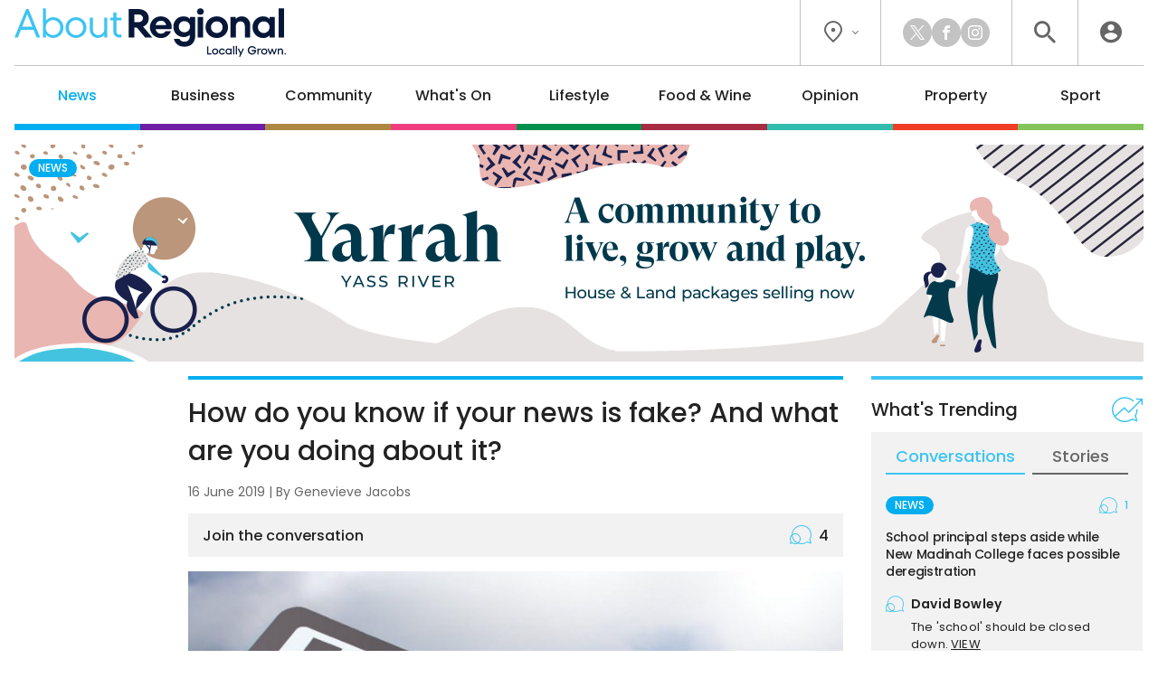

--- FILE ---
content_type: text/html; charset=UTF-8
request_url: https://aboutregional.com.au/how-do-you-know-if-your-news-is-fake-and-what-are-you-doing-about-it/301885/
body_size: 18830
content:
<!DOCTYPE HTML>
<html lang="en"><head><meta charset="UTF-8"><meta content="width=device-width, initial-scale=1.0" name="viewport"><meta content="Region Group Pty Ltd" name="copyright"><meta content="https://aboutregional.com.au" name="url"><meta content="2026-01-28T09:25:06+00:00" name="generated_at"><meta content="About Regional" name="apple-mobile-web-app-title"><meta content="max-image-preview:large" name="robots"><meta content="Genevieve Jacobs" name="author"><meta content="How do you know if your news is fake? And what are you doing about it? | About Regional" property="og:title"><meta content="website" property="og:type"><meta content="https://aboutregional.com.au/how-do-you-know-if-your-news-is-fake-and-what-are-you-doing-about-it/301885/" property="og:url"><meta content="About Regional" property="og:site_name"><meta content="https://aboutregional.com.au/wp-content/uploads/sites/2/2019/06/fake-news.jpg" property="og:image"><meta content="1200" property="og:image:width"><meta content="630" property="og:image:height"><meta content="A piece of completely startling news comes through on your smartphone, or your laptop. You scratch your head and wonder&hellip;" name="description"><meta content="A piece of completely startling news comes through on your smartphone, or your laptop. You scratch your head and wonder&hellip;" property="og:description"><title>How do you know if your news is fake? And what are you doing about it? | About Regional</title><link href="/favicon-96x96.png" rel="icon" sizes="96x96" type="image/png"><link href="/favicon.svg" rel="icon" type="image/svg+xml"><link href="/favicon.ico" rel="shortcut icon"><link href="/apple-touch-icon.png" rel="apple-touch-icon" sizes="180x180"><link href="/site.webmanifest" rel="manifest"><link href="https://aboutregional.com.au/wp-content/plugins/region/theme/style.css?ver=821c9d160c0ece1ae36a4f44a34f1aed" media="all" rel="stylesheet"><meta name='robots' content='max-image-preview:large' />
	<style>img:is([sizes="auto" i], [sizes^="auto," i]) { contain-intrinsic-size: 3000px 1500px }</style>
	<script id="wpp-js" src="https://aboutregional.com.au/wp-content/plugins/wordpress-popular-posts/assets/js/wpp.min.js?ver=7.3.6" data-sampling="0" data-sampling-rate="100" data-api-url="https://aboutregional.com.au/wp-json/wordpress-popular-posts" data-post-id="301885" data-token="8d16053682" data-lang="0" data-debug="0"></script>
<script>
window._wpemojiSettings = {"baseUrl":"https:\/\/s.w.org\/images\/core\/emoji\/16.0.1\/72x72\/","ext":".png","svgUrl":"https:\/\/s.w.org\/images\/core\/emoji\/16.0.1\/svg\/","svgExt":".svg","source":{"concatemoji":"https:\/\/aboutregional.com.au\/wp-includes\/js\/wp-emoji-release.min.js?ver=6.8.3"}};
/*! This file is auto-generated */
!function(s,n){var o,i,e;function c(e){try{var t={supportTests:e,timestamp:(new Date).valueOf()};sessionStorage.setItem(o,JSON.stringify(t))}catch(e){}}function p(e,t,n){e.clearRect(0,0,e.canvas.width,e.canvas.height),e.fillText(t,0,0);var t=new Uint32Array(e.getImageData(0,0,e.canvas.width,e.canvas.height).data),a=(e.clearRect(0,0,e.canvas.width,e.canvas.height),e.fillText(n,0,0),new Uint32Array(e.getImageData(0,0,e.canvas.width,e.canvas.height).data));return t.every(function(e,t){return e===a[t]})}function u(e,t){e.clearRect(0,0,e.canvas.width,e.canvas.height),e.fillText(t,0,0);for(var n=e.getImageData(16,16,1,1),a=0;a<n.data.length;a++)if(0!==n.data[a])return!1;return!0}function f(e,t,n,a){switch(t){case"flag":return n(e,"\ud83c\udff3\ufe0f\u200d\u26a7\ufe0f","\ud83c\udff3\ufe0f\u200b\u26a7\ufe0f")?!1:!n(e,"\ud83c\udde8\ud83c\uddf6","\ud83c\udde8\u200b\ud83c\uddf6")&&!n(e,"\ud83c\udff4\udb40\udc67\udb40\udc62\udb40\udc65\udb40\udc6e\udb40\udc67\udb40\udc7f","\ud83c\udff4\u200b\udb40\udc67\u200b\udb40\udc62\u200b\udb40\udc65\u200b\udb40\udc6e\u200b\udb40\udc67\u200b\udb40\udc7f");case"emoji":return!a(e,"\ud83e\udedf")}return!1}function g(e,t,n,a){var r="undefined"!=typeof WorkerGlobalScope&&self instanceof WorkerGlobalScope?new OffscreenCanvas(300,150):s.createElement("canvas"),o=r.getContext("2d",{willReadFrequently:!0}),i=(o.textBaseline="top",o.font="600 32px Arial",{});return e.forEach(function(e){i[e]=t(o,e,n,a)}),i}function t(e){var t=s.createElement("script");t.src=e,t.defer=!0,s.head.appendChild(t)}"undefined"!=typeof Promise&&(o="wpEmojiSettingsSupports",i=["flag","emoji"],n.supports={everything:!0,everythingExceptFlag:!0},e=new Promise(function(e){s.addEventListener("DOMContentLoaded",e,{once:!0})}),new Promise(function(t){var n=function(){try{var e=JSON.parse(sessionStorage.getItem(o));if("object"==typeof e&&"number"==typeof e.timestamp&&(new Date).valueOf()<e.timestamp+604800&&"object"==typeof e.supportTests)return e.supportTests}catch(e){}return null}();if(!n){if("undefined"!=typeof Worker&&"undefined"!=typeof OffscreenCanvas&&"undefined"!=typeof URL&&URL.createObjectURL&&"undefined"!=typeof Blob)try{var e="postMessage("+g.toString()+"("+[JSON.stringify(i),f.toString(),p.toString(),u.toString()].join(",")+"));",a=new Blob([e],{type:"text/javascript"}),r=new Worker(URL.createObjectURL(a),{name:"wpTestEmojiSupports"});return void(r.onmessage=function(e){c(n=e.data),r.terminate(),t(n)})}catch(e){}c(n=g(i,f,p,u))}t(n)}).then(function(e){for(var t in e)n.supports[t]=e[t],n.supports.everything=n.supports.everything&&n.supports[t],"flag"!==t&&(n.supports.everythingExceptFlag=n.supports.everythingExceptFlag&&n.supports[t]);n.supports.everythingExceptFlag=n.supports.everythingExceptFlag&&!n.supports.flag,n.DOMReady=!1,n.readyCallback=function(){n.DOMReady=!0}}).then(function(){return e}).then(function(){var e;n.supports.everything||(n.readyCallback(),(e=n.source||{}).concatemoji?t(e.concatemoji):e.wpemoji&&e.twemoji&&(t(e.twemoji),t(e.wpemoji)))}))}((window,document),window._wpemojiSettings);
</script>
<style id='wp-emoji-styles-inline-css'>

	img.wp-smiley, img.emoji {
		display: inline !important;
		border: none !important;
		box-shadow: none !important;
		height: 1em !important;
		width: 1em !important;
		margin: 0 0.07em !important;
		vertical-align: -0.1em !important;
		background: none !important;
		padding: 0 !important;
	}
</style>
<link rel='stylesheet' id='wp-polls-css' href='https://aboutregional.com.au/wp-content/plugins/wp-polls/polls-css.css?ver=2.77.3' media='all' />
<style id='wp-polls-inline-css'>
.wp-polls .pollbar {
	margin: 1px;
	font-size: 6px;
	line-height: 8px;
	height: 8px;
	background-image: url('https://aboutregional.com.au/wp-content/plugins/wp-polls/images/default/pollbg.gif');
	border: 1px solid #c8c8c8;
}

</style>
<link rel='stylesheet' id='ep_general_styles-css' href='https://aboutregional.com.au/wp-content/plugins/elasticpress/dist/css/general-styles.css?ver=66295efe92a630617c00' media='all' />
<link rel='stylesheet' id='style-css-css' href='https://aboutregional.com.au/wp-content/themes/aboutregional/style.css?ver=cb7cade03ec73ae235c339aef3a0ea71' media='all' />
<script src="https://aboutregional.com.au/wp-includes/js/jquery/jquery.min.js?ver=3.7.1" id="jquery-core-js"></script>
<script src="https://aboutregional.com.au/wp-includes/js/jquery/jquery-migrate.min.js?ver=3.4.1" id="jquery-migrate-js"></script>
<link rel="https://api.w.org/" href="https://aboutregional.com.au/wp-json/" /><link rel="alternate" title="JSON" type="application/json" href="https://aboutregional.com.au/wp-json/wp/v2/posts/301885" /><link rel="EditURI" type="application/rsd+xml" title="RSD" href="https://aboutregional.com.au/xmlrpc.php?rsd" />
<meta name="generator" content="WordPress 6.8.3" />
<link rel="canonical" href="https://region.com.au/how-do-you-know-if-your-news-is-fake-and-what-are-you-doing-about-it/307366/" />
<link rel='shortlink' href='https://aboutregional.com.au/?p=301885' />
<link rel="alternate" title="oEmbed (JSON)" type="application/json+oembed" href="https://aboutregional.com.au/wp-json/oembed/1.0/embed?url=https%3A%2F%2Faboutregional.com.au%2Fhow-do-you-know-if-your-news-is-fake-and-what-are-you-doing-about-it%2F301885%2F" />
<link rel="alternate" title="oEmbed (XML)" type="text/xml+oembed" href="https://aboutregional.com.au/wp-json/oembed/1.0/embed?url=https%3A%2F%2Faboutregional.com.au%2Fhow-do-you-know-if-your-news-is-fake-and-what-are-you-doing-about-it%2F301885%2F&#038;format=xml" />
            <style id="wpp-loading-animation-styles">@-webkit-keyframes bgslide{from{background-position-x:0}to{background-position-x:-200%}}@keyframes bgslide{from{background-position-x:0}to{background-position-x:-200%}}.wpp-widget-block-placeholder,.wpp-shortcode-placeholder{margin:0 auto;width:60px;height:3px;background:#dd3737;background:linear-gradient(90deg,#dd3737 0%,#571313 10%,#dd3737 100%);background-size:200% auto;border-radius:3px;-webkit-animation:bgslide 1s infinite linear;animation:bgslide 1s infinite linear}</style>
            <script>ajaxurl = "https://aboutregional.com.au/wp-admin/admin-ajax.php";window.ajaxtarget = "https://aboutregional.com.au/wp-admin/admin-ajax.php";</script><!-- Google Tag Manager --><script>(function(w,d,s,l,i){w[l]=w[l]||[];w[l].push({"gtm.start":new Date().getTime(),event:"gtm.js"});var f=d.getElementsByTagName(s)[0],j=d.createElement(s),dl=l!="dataLayer"?"&l="+l:"";j.async=true;j.src="https://www.googletagmanager.com/gtm.js?id="+i+dl;f.parentNode.insertBefore(j,f);})(window,document,"script","dataLayer","GTM-5XQQVX8L");window.dataLayer = window.dataLayer || [];window.dataLayer.push({"event":"configuration","view_id":"301885","article_category":"news","view_type":"article","view_canonical":"https:\/\/region.com.au\/how-do-you-know-if-your-news-is-fake-and-what-are-you-doing-about-it\/307366\/","article_slug":"how-do-you-know-if-your-news-is-fake-and-what-are-you-doing-about-it","article_age":2417,"article_seo":false,"view_banner":"292","view_site":"2","ga4_stream":"G-83QDSWF69F","ga4_account":"G-H7CHJ4EEW3"});window.dataLayer.push({"event":"newArticleBoolean","article":301885,"category":"news","age":2417,"newArticle":"False"});</script><!-- End Google Tag Manager --><script async src="https://securepubads.g.doubleclick.net/tag/js/gpt.js"></script><script>window.googletag = window.googletag || {cmd: []}; googletag.cmd.push(function() { googletag.defineSlot("98851964/AR-Wide-Skyscraper", [160, 600], "article-sticky").addService(googletag.pubads()); googletag.defineSlot("98851964/AR-MREC-1", [300, 250], "sidebar-mrec-poll").addService(googletag.pubads()); googletag.defineSlot("98851964/AR-MREC-2", [300, 250], "related-bottom-mrec").addService(googletag.pubads()); googletag.defineSlot("98851964/AR-Leaderboard-1", [728, 90], "related-bottom-leaderboard").addService(googletag.pubads()); googletag.defineSlot("98851964/AR-MREC-3", [300, 250], "article-end-mrec").addService(googletag.pubads()); googletag.defineSlot("98851964/AR-Leaderboard-2", [728, 90], "article-end-leaderboard").addService(googletag.pubads()); googletag.defineSlot("98851964/AR-Leaderboard-3", [728, 90], "after-comments-leaderboard").addService(googletag.pubads()); googletag.pubads().enableLazyLoad({ fetchMarginPercent: 400, renderMarginPercent: 200, mobileScaling: 2.5 }); googletag.pubads().addEventListener("slotOnload", function(event) { document.getElementById(event.slot.getSlotElementId()).classList.add("loaded"); if (document.body.classList.contains("loaded-ads") === false) { document.body.classList.add("loaded-ads"); } }); googletag.enableServices(); });</script></head><body class="main-news wp-singular post-template-default single single-post postid-301885 single-format-standard wp-theme-aboutregional"><noscript><iframe height="0" src="https://www.googletagmanager.com/ns.html?id=GTM-5XQQVX8L" style="display:none;visibility:hidden" width="0"></iframe></noscript><header><div class="inner"><div class="top"><div class="logo"><a data-action="click" data-category="header" data-label="logo" href="https://aboutregional.com.au/" title="About Regional Home"><img alt="About Regional" height="80" src="https://aboutregional.com.au/wp-content/themes/aboutregional/images/logo-inline-tag.svg?0ef0a3" width="447"></a></div><div class="icons"><div class="location"><button class="dropdown"><i class="icon-flag"></i><i class="icon-chevron"></i></button><div class="box"><div class="wrapper"><a data-action="click" data-category="header" data-label="location-rc" href="https://region.com.au/" rel="noopener" target="_blank" title="Region Canberra">Region Canberra</a><a data-action="click" data-category="header" data-label="location-ri" href="https://regionillawarra.com.au/" rel="noopener" target="_blank" title="Region Illawarra">Region Illawarra</a><a data-action="click" data-category="header" data-label="location-rr" href="https://regionriverina.com.au/" rel="noopener" target="_blank" title="Region Riverina">Region Riverina</a><hr><a data-action="click" data-category="header" data-label="location-ar" href="https://aboutregional.com.au/" rel="noopener" target="_blank" title="About Regional">About Regional</a><a data-action="click" data-category="header" data-label="location-psn" href="https://psnews.com.au/" rel="noopener" target="_blank" title="PS News">PS News</a><a data-action="click" data-category="header" data-label="location-cyw" href="https://capeyorkweekly.com.au/" rel="noopener" target="_blank" title="Cape York Weekly">Cape York Weekly</a><a data-action="click" data-category="header" data-label="location-cn" href="https://regionmedia.com.cn/" rel="noopener" target="_blank" title="Region 中文版">Region 中文版</a><a data-action="click" data-category="header" data-label="location-tic" href="https://thisiscanberra.com/" rel="noopener" target="_blank" title="This is Canberra">This is Canberra</a></div></div></div><div class="socials"><a class="icon-x" data-action="click" data-category="header" data-label="social-x" href="https://x.com/aboutregional" rel="noopener" target="_blank" title="X"></a><a class="icon-facebook" data-action="click" data-category="header" data-label="social-facebook" href="https://www.facebook.com/AboutRegional" rel="noopener" target="_blank" title="Facebook"></a><a class="icon-instagram" data-action="click" data-category="header" data-label="social-instagram" href="https://www.instagram.com/aboutregional/" rel="noopener" target="_blank" title="Instagram"></a></div><div class="search"><button class="icon-search" title="Search the website"></button><div class="search-box"><form action="/" method="get"><input name="s" placeholder="search" required type="text"><button class="icon-search" type="submit"></button></form></div><div class="search-close"><button class="icon-close" type="submit"></button></div></div><div class="user"><a class="icon-user" data-action="click" data-category="header" data-label="profile-login" href="https://aboutregional.com.au/user/login/?redirect_to=https%3A%2F%2Faboutregional.com.au%2Fhow-do-you-know-if-your-news-is-fake-and-what-are-you-doing-about-it%2F301885%2F" rel="nofollow" title="Login to About Regional"></a></div></div></div><nav><ul><li class="news"><a href="https://aboutregional.com.au/category/news/">News</a><div class="sub-menu"><div class="inner no-gutter"><div class="wrapper"><div class="left"><div class="link"><a class="cat-pill news" href="https://aboutregional.com.au/category/news/">News</a><a class="view-all" href="https://aboutregional.com.au/category/news/">View All</a></div><div class="text"><p>Local news from the Capital region.</p></div><a class="sponsor" href="https://www.carvemollymook.com.au/" rel="nofollow noopener sponsored" target="_blank"><img alt src="https://aboutregional.com.au/wp-content/uploads/sites/2/2025/08/PCV_Category-Banner_Logo.png"><p>Timeless sophistication, effortless living<br>6 meticulously crafted 3-bed and 4-bed residences<br>in Mollymook, NSW<br>Find out more</p></a></div><div class="middle"><div class="title">Explore News</div><ul><li><a href="https://aboutregional.com.au/category/news/courts-crime/">Courts &amp; Crime</a></li><li><a href="https://aboutregional.com.au/category/news/politics/">Politics</a></li><li><a href="https://aboutregional.com.au/category/news/health-education/">Health &amp; Education</a></li></ul></div><div class="right"><div class="title">Latest</div><div class="articles"><div class="article news nav"><div class="preview"><div class="top"><a class="wrap" href="https://aboutregional.com.au/have-you-seen-judith-police-seek-publics-help-to-find-missing-81-year-old/497367/"><div><div><img alt="UPDATED: 81-year-old missing in state's south has been found" height="189" loading="lazy" src="https://aboutregional.com.au/wp-content/uploads/sites/2/2026/01/624311019-1337555985083484-4740509181635836831-n-e1769573677465-360x189.jpg" width="360"></div></div></a><div><h2><a href="https://aboutregional.com.au/have-you-seen-judith-police-seek-publics-help-to-find-missing-81-year-old/497367/">UPDATED: 81-year-old missing in state's south has been found</a></h2><span class="author">By <a href="https://aboutregional.com.au/author/csams/">Claire Sams</a></span></div></div></div></div><div class="article property nav"><div class="preview"><div class="top"><a class="wrap" href="https://aboutregional.com.au/southern-cross-care-buys-historic-st-josephs-convent-in-goulburn/497283/"><div><div><img alt="Southern Cross Care buys historic St Joseph’s Convent in Goulburn" height="189" loading="lazy" src="https://aboutregional.com.au/wp-content/uploads/sites/2/2026/01/st-josephs-convent-goulburn-360x189.jpg" width="360"></div></div></a><div><h2><a href="https://aboutregional.com.au/southern-cross-care-buys-historic-st-josephs-convent-in-goulburn/497283/">Southern Cross Care buys historic St Joseph’s Convent in Goulburn</a></h2><span class="author">By <a href="https://aboutregional.com.au/author/johnthistleton/">John Thistleton</a></span></div></div></div></div><div class="article news nav"><div class="preview"><div class="top"><a class="wrap" href="https://aboutregional.com.au/former-nsw-police-officer-charged-after-allegedly-stealing-capsicum-spray/497263/"><div><div><img alt="Former NSW police officer charged after allegedly stealing capsicum spray" height="189" loading="lazy" src="https://aboutregional.com.au/wp-content/uploads/sites/2/2025/01/2025-01-16-Queanbeyan-stock-6-360x189.jpg" width="360"></div></div></a><div><h2><a href="https://aboutregional.com.au/former-nsw-police-officer-charged-after-allegedly-stealing-capsicum-spray/497263/">Former NSW police officer charged after allegedly stealing capsicum spray</a></h2><span class="author">By <a href="https://aboutregional.com.au/author/csams/">Claire Sams</a></span></div></div></div></div></div></div></div></div></div></li><li class="business"><a href="https://aboutregional.com.au/category/business/">Business</a><div class="sub-menu"><div class="inner no-gutter"><div class="wrapper"><div class="left"><div class="link"><a class="cat-pill business" href="https://aboutregional.com.au/category/business/">Business</a><a class="view-all" href="https://aboutregional.com.au/category/business/">View All</a></div><div class="text"><p>Business and technology stories from the Capital region.</p></div><a class="sponsor" href="https://jamalawildlifelodge.com.au/" rel="nofollow noopener sponsored" target="_blank"><img alt src="https://aboutregional.com.au/wp-content/uploads/sites/2/2025/12/NZA-Jamala-Logo.png"><p>All-inclusive overnight safari in the heart of Canberra<br>Book now</p></a></div><div class="middle"><div class="title">Explore Business</div><ul><li><a href="https://aboutregional.com.au/category/business/local-leaders/">Local Leaders</a></li><li><a href="https://aboutregional.com.au/category/business/tourism/">Tourism</a></li><li><a href="https://aboutregional.com.au/category/business/small-business/">Small Business</a></li></ul></div><div class="right"><div class="title">Latest</div><div class="articles"><div class="article food-wine nav"><div class="preview"><div class="top"><a class="wrap" href="https://aboutregional.com.au/follow-your-nose-to-tarago-and-youll-find-a-world-class-winemaker-known-as-the-nose/496545/"><div><div><img alt="Follow your nose to Tarago and you’ll find a world-class winemaker known as 'The Nose'" height="189" loading="lazy" src="https://aboutregional.com.au/wp-content/uploads/sites/2/2026/01/corang-estate-360x189.png" width="360"></div></div></a><div><h2><a href="https://aboutregional.com.au/follow-your-nose-to-tarago-and-youll-find-a-world-class-winemaker-known-as-the-nose/496545/">Follow your nose to Tarago and you’ll find a world-class winemaker known as 'The Nose'</a></h2><span class="author">By <a href="https://aboutregional.com.au/author/tconway/">Tenele Conway</a></span></div></div></div></div><div class="article business nav"><div class="preview"><div class="top"><a class="wrap" href="https://aboutregional.com.au/atos-broader-definition-of-professional-services-driving-up-tax-bills-for-unsuspecting-firms/496100/"><div><div><img alt="ATO’s broader definition of professional services driving up tax bills for unsuspecting firms" height="189" loading="lazy" src="https://aboutregional.com.au/wp-content/uploads/sites/2/2025/05/male-and-female-engineers-work-together-in-an-elec-2025-01-08-11-38-21-utc-scaled-360x189.jpg" width="360"></div></div></a><div><h2><a href="https://aboutregional.com.au/atos-broader-definition-of-professional-services-driving-up-tax-bills-for-unsuspecting-firms/496100/">ATO’s broader definition of professional services driving up tax bills for unsuspecting firms</a></h2><span class="author">By <a href="https://aboutregional.com.au/author/rsm-australia/">RSM Australia</a></span></div></div></div></div><div class="article business nav"><div class="preview"><div class="top"><a class="wrap" href="https://aboutregional.com.au/harden-business-bounces-back-after-devastating-hailstorm/496153/"><div><div><img alt="Harden business bounces back after devastating hailstorm" height="189" loading="lazy" src="https://aboutregional.com.au/wp-content/uploads/sites/2/2026/01/gym-360x189.jpg" width="360"></div></div></a><div><h2><a href="https://aboutregional.com.au/harden-business-bounces-back-after-devastating-hailstorm/496153/">Harden business bounces back after devastating hailstorm</a></h2></div></div></div></div></div></div></div></div></div></li><li class="community"><a href="https://aboutregional.com.au/category/community/">Community</a><div class="sub-menu"><div class="inner no-gutter"><div class="wrapper"><div class="left"><div class="link"><a class="cat-pill community" href="https://aboutregional.com.au/category/community/">Community</a><a class="view-all" href="https://aboutregional.com.au/category/community/">View All</a></div><div class="text"><p>The stories behind the people and places that make the Capital region home.</p></div><a class="sponsor" href="https://www.yarrahyass.com.au/selling-now/?utm_source=region&utm_medium=category&utm_campaign=sellingnow&utm_id=2024&utm_content=banner" rel="nofollow noopener sponsored" target="_blank"><img alt src="https://aboutregional.com.au/wp-content/uploads/sites/2/2025/09/WMD_Category-Banner_Logo.png"><p>A community to live, grow and play.<br>House and land packages selling now</p></a></div><div class="middle"><div class="title">Explore Community</div><ul><li><a href="https://aboutregional.com.au/category/community/people-places/">People &amp; Places</a></li><li><a href="https://aboutregional.com.au/category/community/arts-culture/">Arts &amp; Culture</a></li><li><a href="https://aboutregional.com.au/category/community/history/">History</a></li><li><a href="https://aboutregional.com.au/category/community/obituaries/">Obituaries</a></li><li><a href="https://aboutregional.com.au/category/community/best-in/">Best in Region</a></li></ul></div><div class="right"><div class="title">Latest</div><div class="articles"><div class="article community nav"><div class="preview"><div class="top"><a class="wrap" href="https://aboutregional.com.au/old-friends-reunite-in-bermagui-for-90th-blue-water-classic-big-game-fishing-tournament/497064/"><div><div><img alt="Old friends reunite in Bermagui for 90th Blue Water Classic big game fishing tournament" height="189" loading="lazy" src="https://aboutregional.com.au/wp-content/uploads/sites/2/2026/01/img-2802-e1769465121235-360x189.jpeg" width="360"></div></div></a><div><h2><a href="https://aboutregional.com.au/old-friends-reunite-in-bermagui-for-90th-blue-water-classic-big-game-fishing-tournament/497064/">Old friends reunite in Bermagui for 90th Blue Water Classic big game fishing tournament</a></h2><span class="author">By <a href="https://aboutregional.com.au/author/marionwilliams/">Marion Williams</a></span></div></div></div></div><div class="article community nav"><div class="preview"><div class="top"><a class="wrap" href="https://aboutregional.com.au/shona-taranto-named-cobargo-citizen-of-the-year-2026/497056/"><div><div><img alt="Shona Taranto named Cobargo Citizen of the Year 2026" height="189" loading="lazy" src="https://aboutregional.com.au/wp-content/uploads/sites/2/2026/01/img-2800-360x189.jpeg" width="360"></div></div></a><div><h2><a href="https://aboutregional.com.au/shona-taranto-named-cobargo-citizen-of-the-year-2026/497056/">Shona Taranto named Cobargo Citizen of the Year 2026</a></h2><span class="author">By <a href="https://aboutregional.com.au/author/marionwilliams/">Marion Williams</a></span></div></div></div></div><div class="article news nav"><div class="preview"><div class="top"><a class="wrap" href="https://aboutregional.com.au/community-asked-to-weigh-in-on-boorowa-galong-rail-trail/496894/"><div><div><img alt="Community asked to weigh in on Boorowa–Galong Rail Trail" height="189" loading="lazy" src="https://aboutregional.com.au/wp-content/uploads/sites/2/2026/01/boorowarailtrail2-360x189.jpg" width="360"></div></div></a><div><h2><a href="https://aboutregional.com.au/community-asked-to-weigh-in-on-boorowa-galong-rail-trail/496894/">Community asked to weigh in on Boorowa–Galong Rail Trail</a></h2><span class="author">By <a href="https://aboutregional.com.au/author/emason/">Edwina Mason</a></span></div></div></div></div></div></div></div></div></div></li><li class="whats-on"><a href="https://aboutregional.com.au/category/whats-on/">What's On</a><div class="sub-menu"><div class="inner no-gutter"><div class="wrapper"><div class="left"><div class="link"><a class="cat-pill whats-on" href="https://aboutregional.com.au/category/whats-on/">What's On</a><a class="view-all" href="https://aboutregional.com.au/category/whats-on/">View All</a></div><div class="text"><p>What’s happening around the Capital region.</p></div><a class="sponsor" href="https://steampackethotelnelligen.com.au/" rel="nofollow noopener sponsored" target="_blank"><img alt src="https://aboutregional.com.au/wp-content/uploads/sites/2/2025/04/SPH_Sub-menu-Logo-1.png"><p>Jump on our free courtesy bus<br>From Broulee to Long Beach<br>(02) 6421 1092</p></a></div><div class="middle"><div class="title">Explore What's On</div><ul><li><a href="https://aboutregional.com.au/category/whats-on/events/">Events</a></li><li><a href="https://aboutregional.com.au/category/whats-on/live-music/">Live Music</a></li><li><a href="https://aboutregional.com.au/category/whats-on/family-kids/">Family &amp; Kids</a></li></ul></div><div class="right"><div class="title">Latest</div><div class="articles"><div class="article whats-on nav"><div class="preview"><div class="top"><a class="wrap" href="https://aboutregional.com.au/national-busking-championships-come-to-cobargo-folk-festivals-fringe-event/496163/"><div><div><img alt="National busking championships come to Cobargo Folk Festival's fringe event" height="189" loading="lazy" src="https://aboutregional.com.au/wp-content/uploads/sites/2/2026/01/amy-ryan-2025-anbc-stanthorpe5-e1768549340777-360x189.jpg" width="360"></div></div></a><div><h2><a href="https://aboutregional.com.au/national-busking-championships-come-to-cobargo-folk-festivals-fringe-event/496163/">National busking championships come to Cobargo Folk Festival's fringe event</a></h2><span class="author">By <a href="https://aboutregional.com.au/author/marionwilliams/">Marion Williams</a></span></div></div></div></div><div class="article community nav"><div class="preview"><div class="top"><a class="wrap" href="https://aboutregional.com.au/from-tumut-to-talbingo-snowy-valleys-gears-up-for-australia-day-fun/496798/"><div><div><img alt="From Tumut to Talbingo: Snowy Valleys gears up for Australia Day fun" height="189" loading="lazy" src="https://aboutregional.com.au/wp-content/uploads/sites/2/2026/01/tumbarotary-edited-360x189.png" width="360"></div></div></a><div><h2><a href="https://aboutregional.com.au/from-tumut-to-talbingo-snowy-valleys-gears-up-for-australia-day-fun/496798/">From Tumut to Talbingo: Snowy Valleys gears up for Australia Day fun</a></h2><span class="author">By <a href="https://aboutregional.com.au/author/emason/">Edwina Mason</a></span></div></div></div></div><div class="article whats-on nav"><div class="preview"><div class="top"><a class="wrap" href="https://aboutregional.com.au/things-to-do-in-the-regions-this-week-23-29-january/496392/"><div><div><img alt="Things to do in the regions this week (23 - 29 January)" height="189" loading="lazy" src="https://aboutregional.com.au/wp-content/uploads/sites/2/2026/01/beer-ales-tales-degustation-dinner-cheers-1500x900-1-360x189.jpg" width="360"></div></div></a><div><h2><a href="https://aboutregional.com.au/things-to-do-in-the-regions-this-week-23-29-january/496392/">Things to do in the regions this week (23 - 29 January)</a></h2><span class="author">By <a href="https://aboutregional.com.au/author/john_murtagh/">John Murtagh</a></span></div></div></div></div></div></div></div></div></div></li><li class="lifestyle"><a href="https://aboutregional.com.au/category/lifestyle/">Lifestyle</a><div class="sub-menu"><div class="inner no-gutter"><div class="wrapper"><div class="left"><div class="link"><a class="cat-pill lifestyle" href="https://aboutregional.com.au/category/lifestyle/">Lifestyle</a><a class="view-all" href="https://aboutregional.com.au/category/lifestyle/">View All</a></div><div class="text"><p>The people, places, pets and passions that give our region life.</p></div><a class="sponsor" href="https://www.tamankuda.com.au/" rel="nofollow noopener sponsored" target="_blank"><img alt src="https://aboutregional.com.au/wp-content/uploads/sites/2/2025/08/TKC_Category-Banner_Logo.png"><p>Love horses but not ready to go solo? Learn to care for your horse while stepping up your riding skills.</p></a></div><div class="middle"><div class="title">Explore Lifestyle</div><ul><li><a href="https://aboutregional.com.au/category/lifestyle/arts-entertainment/">Arts &amp; Entertainment</a></li><li><a href="https://aboutregional.com.au/category/lifestyle/fitness-wellbeing/">Fitness &amp; Wellbeing</a></li><li><a href="https://aboutregional.com.au/category/lifestyle/home-garden/">Home &amp; Garden</a></li><li><a href="https://aboutregional.com.au/category/lifestyle/travel/">Travel</a></li><li><a href="https://aboutregional.com.au/category/lifestyle/movies/">Movies</a></li><li><a href="https://aboutregional.com.au/category/lifestyle/motoring/">Motoring</a></li><li><a href="https://aboutregional.com.au/category/lifestyle/pets/">Pets</a></li><li><a href="https://aboutregional.com.au/category/lifestyle/outdoors/">Outdoors</a></li></ul></div><div class="right"><div class="title">Latest</div><div class="articles"><div class="article lifestyle nav"><div class="preview"><div class="top"><a class="wrap" href="https://aboutregional.com.au/28-years-later-the-bone-temple-is-bloody-bonkers/497229/"><div><div><img alt="28 Years Later: The Bone Temple is bloody bonkers" height="189" loading="lazy" src="https://aboutregional.com.au/wp-content/uploads/sites/2/2026/01/mv5bmzy5njm5yjgtzddhzs00odiwltllm2utoguxzwywm2zizjc0xkeyxkfqcgc-v1-360x189.jpg" width="360"></div></div></a><div><h2><a href="https://aboutregional.com.au/28-years-later-the-bone-temple-is-bloody-bonkers/497229/">28 Years Later: The Bone Temple is bloody bonkers</a></h2><span class="author">By <a href="https://aboutregional.com.au/author/jrowley/">Jarryd Rowley</a></span></div></div></div></div><div class="article news nav"><div class="preview"><div class="top"><a class="wrap" href="https://aboutregional.com.au/virgin-australia-to-launch-bali-flights-out-of-canberra-in-june/497281/"><div><div><img alt="Virgin Australia to launch Bali flights out of Canberra in June" height="189" loading="lazy" src="https://aboutregional.com.au/wp-content/uploads/sites/2/2025/06/AMCL3394_edited-360x189.jpg" width="360"></div></div></a><div><h2><a href="https://aboutregional.com.au/virgin-australia-to-launch-bali-flights-out-of-canberra-in-june/497281/">Virgin Australia to launch Bali flights out of Canberra in June</a></h2><span class="author">By <a href="https://aboutregional.com.au/author/ianbushnell/">Ian Bushnell</a></span></div></div></div></div><div class="article community nav"><div class="preview"><div class="top"><a class="wrap" href="https://aboutregional.com.au/old-friends-reunite-in-bermagui-for-90th-blue-water-classic-big-game-fishing-tournament/497064/"><div><div><img alt="Old friends reunite in Bermagui for 90th Blue Water Classic big game fishing tournament" height="189" loading="lazy" src="https://aboutregional.com.au/wp-content/uploads/sites/2/2026/01/img-2802-e1769465121235-360x189.jpeg" width="360"></div></div></a><div><h2><a href="https://aboutregional.com.au/old-friends-reunite-in-bermagui-for-90th-blue-water-classic-big-game-fishing-tournament/497064/">Old friends reunite in Bermagui for 90th Blue Water Classic big game fishing tournament</a></h2><span class="author">By <a href="https://aboutregional.com.au/author/marionwilliams/">Marion Williams</a></span></div></div></div></div></div></div></div></div></div></li><li class="food-wine"><a href="https://aboutregional.com.au/category/food-wine/">Food &amp; Wine</a><div class="sub-menu"><div class="inner no-gutter"><div class="wrapper"><div class="left"><div class="link"><a class="cat-pill food-wine" href="https://aboutregional.com.au/category/food-wine/">Food &amp; Wine</a><a class="view-all" href="https://aboutregional.com.au/category/food-wine/">View All</a></div><div class="text"><p>Where to eat, what to drink in the Capital region.</p></div><a class="sponsor" href="https://www.clarityfinancial.com.au/mortgage-broker-canberra/" rel="nofollow noopener sponsored" target="_blank"><img alt src="https://aboutregional.com.au/wp-content/uploads/sites/2/2025/10/Clarity-Wordmark-Green-RGB-resize.png"><p>Your local, award winning brokers<br>Where your broker is paid the same, no matter which lender you choose.</p></a></div><div class="middle"><div class="title">Explore Food &amp; Wine</div><ul><li><a href="https://aboutregional.com.au/category/food-wine/five-minutes-with/">Five minutes with</a></li><li><a href="https://aboutregional.com.au/category/food-wine/hot-in-the-city/">Hot in the City</a></li><li><a href="https://aboutregional.com.au/category/food-wine/meet-the-makers/">Meet the Makers</a></li></ul></div><div class="right"><div class="title">Latest</div><div class="articles"><div class="article food-wine nav"><div class="preview"><div class="top"><a class="wrap" href="https://aboutregional.com.au/husband-and-wife-duo-level-up-vietnamese-dining-in-goulburn/496933/"><div><div><img alt="Husband and wife duo level up Vietnamese dining in Goulburn" height="189" loading="lazy" src="https://aboutregional.com.au/wp-content/uploads/sites/2/2026/01/Noi-Goulburn-360x189.png" width="360"></div></div></a><div><h2><a href="https://aboutregional.com.au/husband-and-wife-duo-level-up-vietnamese-dining-in-goulburn/496933/">Husband and wife duo level up Vietnamese dining in Goulburn</a></h2><span class="author">By <a href="https://aboutregional.com.au/author/tconway/">Tenele Conway</a></span></div></div></div></div><div class="article lifestyle nav"><div class="preview"><div class="top"><a class="wrap" href="https://aboutregional.com.au/new-report-urges-greater-government-protection-for-traditional-knowledge-in-native-food-industry/496936/"><div><div><img alt="New report urges greater government protection for traditional knowledge in native food industry" height="189" loading="lazy" src="https://aboutregional.com.au/wp-content/uploads/sites/2/2026/01/marlon-motlop-360x189.png" width="360"></div></div></a><div><h2><a href="https://aboutregional.com.au/new-report-urges-greater-government-protection-for-traditional-knowledge-in-native-food-industry/496936/">New report urges greater government protection for traditional knowledge in native food industry</a></h2><span class="author">By <a href="https://aboutregional.com.au/author/cjohnson/">Chris Johnson</a></span></div></div></div></div><div class="article food-wine nav"><div class="preview"><div class="top"><a class="wrap" href="https://aboutregional.com.au/follow-your-nose-to-tarago-and-youll-find-a-world-class-winemaker-known-as-the-nose/496545/"><div><div><img alt="Follow your nose to Tarago and you’ll find a world-class winemaker known as 'The Nose'" height="189" loading="lazy" src="https://aboutregional.com.au/wp-content/uploads/sites/2/2026/01/corang-estate-360x189.png" width="360"></div></div></a><div><h2><a href="https://aboutregional.com.au/follow-your-nose-to-tarago-and-youll-find-a-world-class-winemaker-known-as-the-nose/496545/">Follow your nose to Tarago and you’ll find a world-class winemaker known as 'The Nose'</a></h2><span class="author">By <a href="https://aboutregional.com.au/author/tconway/">Tenele Conway</a></span></div></div></div></div></div></div></div></div></div></li><li class="opinion"><a href="https://aboutregional.com.au/category/opinion/">Opinion</a><div class="sub-menu"><div class="inner no-gutter"><div class="wrapper"><div class="left"><div class="link"><a class="cat-pill opinion" href="https://aboutregional.com.au/category/opinion/">Opinion</a><a class="view-all" href="https://aboutregional.com.au/category/opinion/">View All</a></div><div class="text"><p>Thought-provoking pieces written by regional writers and community leaders.</p></div><a class="sponsor" href="https://southjerra.com.au/" rel="nofollow noopener sponsored" target="_blank"><img alt src="https://aboutregional.com.au/wp-content/uploads/sites/2/2024/03/vbc-sthjerra-submenu-logo-v2.png"><p>Discover an unmatched lifestyle<br>Land now selling<br>Find out more</p></a></div><div class="middle"><div class="title">Explore Opinion</div><ul><li><a href="https://aboutregional.com.au/category/opinion/chris-roe/">Chris Roe</a></li><li><a href="https://aboutregional.com.au/category/opinion/sally-hopman/">Sally Hopman</a></li><li><a href="https://aboutregional.com.au/category/opinion/genevieve-jacobs/">Genevieve Jacobs</a></li><li><a href="https://aboutregional.com.au/category/opinion/kim-treasure/">Kim Treasure</a></li></ul></div><div class="right"><div class="title">Latest</div><div class="articles"><div class="article opinion nav"><div class="preview"><div class="top"><a class="wrap" href="https://aboutregional.com.au/the-pandemic-six-years-ago-was-the-shake-up-workers-needed-schools-need-to-catch-up/496568/"><div><div><img alt="The pandemic six years ago was the shake-up workers needed - schools need to catch up" height="189" loading="lazy" src="https://aboutregional.com.au/wp-content/uploads/sites/2/2026/01/img-3429-360x189.jpg" width="360"></div></div></a><div><h2><a href="https://aboutregional.com.au/the-pandemic-six-years-ago-was-the-shake-up-workers-needed-schools-need-to-catch-up/496568/">The pandemic six years ago was the shake-up workers needed - schools need to catch up</a></h2><span class="author">By <a href="https://aboutregional.com.au/author/claire_fenwicke/">Claire Fenwicke</a></span></div></div></div></div><div class="article sport nav"><div class="preview"><div class="top"><a class="wrap" href="https://aboutregional.com.au/plenty-of-balls-in-the-air-for-canberra-sport-amid-campaigns-for-a-league-nbl-big-bash-and-a-new-stadium/496084/"><div><div><img alt="Plenty of balls in the air for Canberra sport amid campaigns for A-League, NBL, Big Bash, and a new stadium" height="189" loading="lazy" src="https://aboutregional.com.au/wp-content/uploads/sites/2/2024/02/419687955_18408050236005925_4761568565196006308_n-360x189.jpg" width="360"></div></div></a><div><h2><a href="https://aboutregional.com.au/plenty-of-balls-in-the-air-for-canberra-sport-amid-campaigns-for-a-league-nbl-big-bash-and-a-new-stadium/496084/">Plenty of balls in the air for Canberra sport amid campaigns for A-League, NBL, Big Bash, and a new stadium</a></h2><span class="author">By <a href="https://aboutregional.com.au/author/tgavel/">Tim Gavel</a></span></div></div></div></div><div class="article opinion nav"><div class="preview"><div class="top"><a class="wrap" href="https://aboutregional.com.au/want-to-boost-australias-birth-rate-abolish-hecs/495971/"><div><div><img alt="Want to boost Australia's birth rate? Abolish HECS" height="189" loading="lazy" src="https://aboutregional.com.au/wp-content/uploads/sites/2/2026/01/iStock-1184225742-360x189.jpg" width="360"></div></div></a><div><h2><a href="https://aboutregional.com.au/want-to-boost-australias-birth-rate-abolish-hecs/495971/">Want to boost Australia's birth rate? Abolish HECS</a></h2><span class="author">By <a href="https://aboutregional.com.au/author/zoecartwright/">Zoe Cartwright</a></span></div></div></div></div></div></div></div></div></div></li><li class="property"><a href="https://aboutregional.com.au/category/property/">Property</a><div class="sub-menu"><div class="inner no-gutter"><div class="wrapper"><div class="left"><div class="link"><a class="cat-pill property" href="https://aboutregional.com.au/category/property/">Property</a><a class="view-all" href="https://aboutregional.com.au/category/property/">View All</a></div><div class="text"><p>Your one-stop destination for the latest regional property and real estate news.</p></div><a class="sponsor" href="https://zango.com.au/sale/" rel="nofollow noopener sponsored" target="_blank"><img alt src="https://aboutregional.com.au/wp-content/uploads/sites/2/2025/07/ZAN_52136_RiotACT_Homepage_Takeover_Logo_200x90px-01-3.png"><p>Ready to hop on your bike and move to Canberra? Let's go find your new place.</p></a></div><div class="middle"><div class="title">Explore Property</div><ul><li><a href="https://aboutregional.com.au/category/property/featured-properties/">Featured Properties</a></li><li><a href="https://aboutregional.com.au/category/property/new-developments/">New Developments</a></li><li><a href="https://aboutregional.com.au/category/property/planning/">Planning</a></li></ul></div><div class="right"><div class="title">Latest</div><div class="articles"><div class="article property nav"><div class="preview"><div class="top"><a class="wrap" href="https://aboutregional.com.au/southern-cross-care-buys-historic-st-josephs-convent-in-goulburn/497283/"><div><div><img alt="Southern Cross Care buys historic St Joseph’s Convent in Goulburn" height="189" loading="lazy" src="https://aboutregional.com.au/wp-content/uploads/sites/2/2026/01/st-josephs-convent-goulburn-360x189.jpg" width="360"></div></div></a><div><h2><a href="https://aboutregional.com.au/southern-cross-care-buys-historic-st-josephs-convent-in-goulburn/497283/">Southern Cross Care buys historic St Joseph’s Convent in Goulburn</a></h2><span class="author">By <a href="https://aboutregional.com.au/author/johnthistleton/">John Thistleton</a></span></div></div></div></div><div class="article property nav"><div class="preview"><div class="top"><a class="wrap" href="https://aboutregional.com.au/site-of-controversial-tura-beach-zombie-development-listed-for-sale/496795/"><div><div><img alt="Site of controversial Tura Beach 'zombie development' listed for sale" height="189" loading="lazy" src="https://aboutregional.com.au/wp-content/uploads/sites/2/2026/01/mirador-forest-04-scaled-360x189.jpg" width="360"></div></div></a><div><h2><a href="https://aboutregional.com.au/site-of-controversial-tura-beach-zombie-development-listed-for-sale/496795/">Site of controversial Tura Beach 'zombie development' listed for sale</a></h2><span class="author">By <a href="https://aboutregional.com.au/author/marionwilliams/">Marion Williams</a></span></div></div></div></div><div class="article property nav"><div class="preview"><div class="top"><a class="wrap" href="https://aboutregional.com.au/swap-the-city-life-for-a-southern-highlands-haven-drenched-in-sun-and-style/497000/"><div><div><img alt="Swap the city life for a Southern Highlands haven, drenched in sun and style" height="189" loading="lazy" src="https://aboutregional.com.au/wp-content/uploads/sites/2/2026/01/107-rockleigh-rd-exeter-22-360x189.jpg" width="360"></div></div></a><div><h2><a href="https://aboutregional.com.au/swap-the-city-life-for-a-southern-highlands-haven-drenched-in-sun-and-style/497000/">Swap the city life for a Southern Highlands haven, drenched in sun and style</a></h2><span class="author">By <a href="https://aboutregional.com.au/author/mkenyon/">Morgan Kenyon</a></span></div></div></div></div></div></div></div></div></div></li><li class="sport"><a href="https://aboutregional.com.au/category/sport/">Sport</a><div class="sub-menu"><div class="inner no-gutter"><div class="wrapper"><div class="left"><div class="link"><a class="cat-pill sport" href="https://aboutregional.com.au/category/sport/">Sport</a><a class="view-all" href="https://aboutregional.com.au/category/sport/">View All</a></div><div class="text"><p>Sporting news from around the region.</p></div><a class="sponsor" href="https://www.landmarkbatemansbay.com.au/" rel="nofollow noopener sponsored" target="_blank"><img alt src="https://aboutregional.com.au/wp-content/uploads/sites/2/2025/09/Category-Submenu-Monarch-logo.png"><p>Landmark: 1, 2 & 3 bedroom apartments in Batemans Bay</p></a></div><div class="middle"><div class="title">Explore Sport</div><ul><li><a href="https://aboutregional.com.au/category/sport/rugby-league/">Rugby League</a></li><li><a href="https://aboutregional.com.au/category/sport/rugby-union/">Rugby Union</a></li><li><a href="https://aboutregional.com.au/category/sport/afl/">AFL</a></li><li><a href="https://aboutregional.com.au/category/sport/junior-sport/">Junior Sport</a></li></ul></div><div class="right"><div class="title">Latest</div><div class="articles"><div class="article sport nav"><div class="preview"><div class="top"><a class="wrap" href="https://aboutregional.com.au/plenty-of-balls-in-the-air-for-canberra-sport-amid-campaigns-for-a-league-nbl-big-bash-and-a-new-stadium/496084/"><div><div><img alt="Plenty of balls in the air for Canberra sport amid campaigns for A-League, NBL, Big Bash, and a new stadium" height="189" loading="lazy" src="https://aboutregional.com.au/wp-content/uploads/sites/2/2024/02/419687955_18408050236005925_4761568565196006308_n-360x189.jpg" width="360"></div></div></a><div><h2><a href="https://aboutregional.com.au/plenty-of-balls-in-the-air-for-canberra-sport-amid-campaigns-for-a-league-nbl-big-bash-and-a-new-stadium/496084/">Plenty of balls in the air for Canberra sport amid campaigns for A-League, NBL, Big Bash, and a new stadium</a></h2><span class="author">By <a href="https://aboutregional.com.au/author/tgavel/">Tim Gavel</a></span></div></div></div></div><div class="article news nav"><div class="preview"><div class="top"><a class="wrap" href="https://aboutregional.com.au/new-plans-for-booking-a-sports-ground-in-queanbeyan-out-on-exhibition/492610/"><div><div><img alt="New plans for booking a sports ground in Queanbeyan out on exhibition" height="189" loading="lazy" src="https://aboutregional.com.au/wp-content/uploads/sites/2/2025/03/2025-03-13-Sth-Jerra-community-facilities-15-360x189.jpg" width="360"></div></div></a><div><h2><a href="https://aboutregional.com.au/new-plans-for-booking-a-sports-ground-in-queanbeyan-out-on-exhibition/492610/">New plans for booking a sports ground in Queanbeyan out on exhibition</a></h2><span class="author">By <a href="https://aboutregional.com.au/author/csams/">Claire Sams</a></span></div></div></div></div><div class="article sport nav"><div class="preview"><div class="top"><a class="wrap" href="https://aboutregional.com.au/jims-journey-from-goulburn-to-the-inner-sanctum-of-the-scg/493598/"><div><div><img alt="Jim’s journey from Goulburn to the inner sanctum of the SCG" height="189" loading="lazy" src="https://aboutregional.com.au/wp-content/uploads/sites/2/2025/12/Jim-Robson-360x189.jpeg" width="360"></div></div></a><div><h2><a href="https://aboutregional.com.au/jims-journey-from-goulburn-to-the-inner-sanctum-of-the-scg/493598/">Jim’s journey from Goulburn to the inner sanctum of the SCG</a></h2><span class="author">By <a href="https://aboutregional.com.au/author/johnthistleton/">John Thistleton</a></span></div></div></div></div></div></div></div></div></div></li></ul></nav></div></header><script>window.dataLayer.push({"bannerTitle":"292","event":"pageOpens"})</script><div class="inner banner-292" id="banner"><section class="bg-only"><div class="background mobile" style="background-image: url(https://aboutregional.com.au/wp-content/uploads/sites/2/2025/09/WMD_Category-Banner_Mobile.png)"></div><div class="background desktop" style="background-image: url(https://aboutregional.com.au/wp-content/uploads/sites/2/2025/09/WMD_Category-Banner_Desktop.png)"></div><div class="wrapper"><a class="cat-pill news" href="https://aboutregional.com.au/category/news/">News</a></div><a data-action="click" data-category="banner" data-label="292" href="https://www.yarrahyass.com.au/selling-now/?utm_source=region&utm_medium=category&utm_campaign=sellingnow&utm_id=2024&utm_content=banner" rel="nofollow noopener" target="_blank"></a></section></div><main class="article"><div class="inner columns"><section class="skyscraper"><div class="ad-container" id="article-sticky" style="width:160px;height:600px"><script>googletag.cmd.push(function() { googletag.display('article-sticky') });</script></div></section><section class="content with-left news" itemscope itemtype="http://schema.org/Article"><span class="meta"><span itemprop="publisher" itemscope itemtype="http://schema.org/Organization"><meta content="About Regional" itemprop="name"><meta content="https://aboutregional.com.au" itemprop="url"><span itemprop="logo" itemscope itemtype="http://schema.org/ImageObject"><meta content itemprop="url"></span></span><link href="https://aboutregional.com.au/how-do-you-know-if-your-news-is-fake-and-what-are-you-doing-about-it/301885/" itemprop="mainEntityOfPage"><span itemprop="dateModified">16 June 2019</span><span itemprop="author" itemscope itemtype="http://schema.org/Person"><meta content="Genevieve Jacobs" itemprop="name"><meta content="https://aboutregional.com.au/wp-content/uploads/avatars/f387a6f3fbb48ae10d29fc8a21cd1c94_1542838219.jpg" itemprop="image"></span><span class="meta" itemprop="interactionStatistic" itemscope itemtype="http://schema.org/InteractionCounter"><meta content="http://schema.org/CommentAction" itemprop="interactionType"><meta content="4" itemprop="userInteractionCount"></span><meta content="https://aboutregional.com.au/wp-content/uploads/sites/2/2019/06/fake-news.jpg" itemprop="image"></span><div class="print-only print-logo"><img alt="About Regional logo" src="https://aboutregional.com.au/wp-content/themes/aboutregional/images/logo-print.png"></div><h1 itemprop="headline">How do you know if your news is fake? And what are you doing about it?</h1><div class="attribution"><span itemprop="datePublished">16 June 2019</span> | By <a href="https://aboutregional.com.au/author/genevieve-jacobs/">Genevieve Jacobs</a></div><a class="add-comments" href="https://aboutregional.com.au/how-do-you-know-if-your-news-is-fake-and-what-are-you-doing-about-it/301885/#comments"><div>Join the conversation</div><span><i class="icon-comments pad"></i>4</span></a><div class="article-content" itemprop="articleBody"><div id="attachment_301884" style="width: 810px" class="wp-caption alignnone"><img loading="lazy" decoding="async" aria-describedby="caption-attachment-301884" class="size-large wp-image-301884" src="https://aboutregional.com.au/wp-content/uploads/2019/06/fake-news-810x539.jpg" alt="" width="810" height="539" srcset="https://aboutregional.com.au/wp-content/uploads/sites/2/2019/06/fake-news-810x539.jpg 810w, https://aboutregional.com.au/wp-content/uploads/sites/2/2019/06/fake-news-300x200.jpg 300w, https://aboutregional.com.au/wp-content/uploads/sites/2/2019/06/fake-news-768x511.jpg 768w, https://aboutregional.com.au/wp-content/uploads/sites/2/2019/06/fake-news.jpg 1200w" sizes="auto, (max-width: 810px) 100vw, 810px" /><p id="caption-attachment-301884" class="wp-caption-text">The University of Canberra says while most of us worry about fake news, fewer of us do anything about it.</p></div>
<p>A piece of completely startling news comes through on your smartphone, or your laptop. You scratch your head and wonder what on earth <em>that</em> is about. Is it even true? Or is it (drumroll, please&#8230;) fake news?</p>
<p>Most of us know that not everything we read is true, but according to the University of Canberra&#8217;s News and Media Research Centre, it turns out that not so many of us bother to consistently check the facts. In fact, only around a third of news consumers regularly do something so basic as cross-checking questionable facts with other trusted news outlets.</p>
<p>Dr Caroline Fisher heads the Digital News Report project and says this is the second year that their research has delved into fake news in some detail and tried to understand how people assess the truth or otherwise of what they&#8217;re reading. The report forms part of an international survey coordinated by the Reuters Institute for the Study of Journalism. The UC study is based on an online questionnaire with over 2000 respondents weighted for age, gender, region and for the first time, education.</p>
<p>&#8220;Last year we asked whether they were worried about fake news and what kinds they&#8217;d experienced, what the definition of fake news was,&#8221; she says. That survey showed that more than 70 per cent of respondents had experienced some kind of fake news. While they were most worried about outright lies and manipulations for political and commercial purposes, they were most likely to have encountered old-fashioned bad journalism: unchecked facts, unsupported assertions and unsourced content.</p>
<p>This year the Digital News Report asked people whether they were concerned about what&#8217;s true or false on the internet and what they were prepared to do about it. 62 per cent of respondents were worried about how unreliable their news sources were, and the study followed up by asking what actions respondents had taken as a consequence of those fears.</p>
<p>&#8220;We asked whether they had decided not to share a story, checked against a number of different sources, started relying on other sources that had a better reputation, stopped using poor sources, talked to someone else they trust about a story or stopped paying attention to news shared by someone they didn’t trust,&#8221; Dr Fisher says.</p>
<p>&#8220;Overwhelmingly, though, most people did none of those things.&#8221;</p>
<p>The activity that most people engaged in was checking a story against several different sources, while around 26 per cent said they&#8217;d begun relying on sources with a higher reputation for accuracy, and only 22 per cent said they&#8217;d stopped sharing a story from someone whom they didn&#8217;t trust as an accurate source.</p>
<p>&#8220;On the one hand it&#8217;s good that a third of respondents engaged in verification of some kind, but two-thirds aren’t doing anything. And the research suggests that people who are engaging across multiple platforms and are educated, savvy, media consumers are much more likely to check whether something is true.&#8221;</p>
<p>Among other findings, the report also shows that concern about fake news is strongly linked to news avoidance and news fatigue: people who worry about the truth of online news are also very likely to say they feel worn out by news.</p>
<p>While older people are most likely to be worried by fake news, Dr Fisher says that actually, it&#8217;s Gen Z who do the most fact-checking. &#8220;They do rely on social media for their news, but their trust levels are dropping and they&#8217;re the most likely ones to take action on their concerns,&#8221; she says.</p>
<p>You can find the full Digital News report <a href="https://apo.org.au/node/240786" target="_blank" rel="noopener">here</a>.</p>
<p><em><strong>How do you check whether your news is true or false?</strong></em></p>
<p><em>Original Article published by Genevieve Jacobs on <a href="https://region.com.au/how-do-you-know-if-your-news-is-fake-and-what-are-you-doing-about-it/307366">The RiotACT</a>.</em></p>
<div class="shortcode-newsletter daily"><form><input name="SOURCE" type="hidden" value="article-daily"><input name="daily" type="hidden" value="1"><h2>Free, trusted local news delivered direct to your inbox.</h2><div class="text">Keep up-to-date with what's happening around the Capital region by signing up for our free daily newsletter.</div><div class="form-group"><input name="EMAIL" placeholder="Enter your email address" required type="email"><input type="submit" value="Sign Up"><div class="spinner"><img decoding="async" alt="Loading" loading="lazy" src="https://aboutregional.com.au/wp-content/themes/aboutregional/images/loading.svg?0ef0a3"></div></div><div class="response"></div><div class="terms">By submitting your email address you are agreeing to Region Group's <a href="/terms-and-conditions">terms and conditions and privacy policy</a>.</div></form></div>
</div><div class="share"><div>Share this article</div><div class="icons"><a href="/cdn-cgi/l/email-protection#[base64]" rel="noopener" target="_blank"><i class="icon-circle-email"></i></a><a href="https://www.facebook.com/sharer/sharer.php?u=https%3A%2F%2Faboutregional.com.au%2Fhow-do-you-know-if-your-news-is-fake-and-what-are-you-doing-about-it%2F301885%2F" rel="noopener" target="_blank"><i class="icon-circle-facebook"></i></a><a href="https://www.linkedin.com/shareArticle?mini=true&url=https%3A%2F%2Faboutregional.com.au%2Fhow-do-you-know-if-your-news-is-fake-and-what-are-you-doing-about-it%2F301885%2F" rel="noopener" target="_blank"><i class="icon-circle-linkedin"></i></a><a href="https://x.com/intent/post?text=https%3A%2F%2Faboutregional.com.au%2Fhow-do-you-know-if-your-news-is-fake-and-what-are-you-doing-about-it%2F301885%2F" rel="noopener" target="_blank"><i class="icon-circle-x"></i></a></div></div><div class="ad responsive max"><div class="mrec"><div class="ad-container" id="article-end-mrec" style="width:300px;height:250px"><script data-cfasync="false" src="/cdn-cgi/scripts/5c5dd728/cloudflare-static/email-decode.min.js"></script><script>googletag.cmd.push(function() { googletag.display('article-end-mrec') });</script></div></div><div class="leaderboard"><div class="ad-container" id="article-end-leaderboard" style="width:728px;height:90px"><script>googletag.cmd.push(function() { googletag.display('article-end-leaderboard') });</script></div></div></div><div class="conversation"><div class="heading"><h2>Join the conversation</h2><span><i class="icon-comments pad"></i>4</span></div><div class="comment-form" id="your-opinion"><div class="login-comment">Please <a class="login" href="https://aboutregional.com.au/user/login/?redirect_to=https%3A%2F%2Faboutregional.com.au%2Fhow-do-you-know-if-your-news-is-fake-and-what-are-you-doing-about-it%2F301885%2F" rel="nofollow">log in</a> or <a class="register" href="https://aboutregional.com.au/user/register/?redirect_to=https://aboutregional.com.au/how-do-you-know-if-your-news-is-fake-and-what-are-you-doing-about-it/301885/" rel="nofollow">register</a> to comment.</div><div id="respond"><form action="https://aboutregional.com.au/wp-comments-post.php" class="no-login" method="post" name="comment_post"><input type='hidden' name='comment_post_ID' value='301885' id='comment_post_ID' />
<input type='hidden' name='comment_parent' id='comment_parent' value='0' />
<button id="cancel-comment-reply-link"><i class="icon-close"></i></button><textarea class="reply-text" name="comment" placeholder="Max. 300 words" rows="1"></textarea><button id="comment-submit" type="submit"><span>Submit</span></button><div class="login-reply">Please <a class="login" href="https://aboutregional.com.au/user/login/?redirect_to=https%3A%2F%2Faboutregional.com.au%2Fhow-do-you-know-if-your-news-is-fake-and-what-are-you-doing-about-it%2F301885%2F" rel="nofollow">log in</a> or <a class="register" href="https://aboutregional.com.au/user/register/?redirect_to=https://aboutregional.com.au/how-do-you-know-if-your-news-is-fake-and-what-are-you-doing-about-it/301885/" rel="nofollow">register</a> to comment.</div></form></div></div><div id="comments"><div class="controls"><div class="filter"><div class="title"><span class="text">All Comments</span><i class="icon-chevron"></i></div><ul><li class="all active">All Comments</li><li class="wordpress">Website Comments</li><li class="facebook">Facebook Comments</li></ul></div><div class="sort"><div class="title"><span class="text latest">Latest</span><span class="text oldest">Oldest</span><i class="icon-chevron"></i></div></div></div><div class="comments"><div class="comment-wrapper facebook"><div class="comment" id="comment-1308681979286610"><div class="heading"><i class="icon-circle-facebook"></i><div class="details"><span class="name">Anthony Grant</span><a class="time" href="https://aboutregional.com.au/how-do-you-know-if-your-news-is-fake-and-what-are-you-doing-about-it/301885/#comment-1308681979286610">5:55 pm 19 Jun 19</a></div></div><div class="message"><p>If it ain&#8217;t on the ABC &#038; SBS &#8230; then it&#8217;s DRAMA FILLED HEAR SAY @ BEST 💩💩💩💩💩</p></div><div class="reply"><a class="reply-link" data-action="reply" data-category="comments" data-label="facebook" href="https://aboutregional.com.au/how-do-you-know-if-your-news-is-fake-and-what-are-you-doing-about-it/301885/?replytocom=1308681979286610#respond" onclick="return addComment.moveForm('comment-1308681979286610', '1308681979286610', 'respond', '301885');" rel="nofollow">Reply</a></div></div></div><div class="comment-wrapper facebook"><div class="comment" id="comment-1307940122694129"><div class="heading"><i class="icon-circle-facebook"></i><div class="details"><span class="name">Anthony Grant</span><a class="time" href="https://aboutregional.com.au/how-do-you-know-if-your-news-is-fake-and-what-are-you-doing-about-it/301885/#comment-1307940122694129">6:29 pm 18 Jun 19</a></div></div><div class="message"><p>If it ain&#8217;t on the ABC &#038; SBS &#8230; then it&#8217;s DRAMA FILLED HEAR SAY @ BEST 💩💩💩💩💩</p></div><div class="reply"><a class="reply-link" data-action="reply" data-category="comments" data-label="facebook" href="https://aboutregional.com.au/how-do-you-know-if-your-news-is-fake-and-what-are-you-doing-about-it/301885/?replytocom=1307940122694129#respond" onclick="return addComment.moveForm('comment-1307940122694129', '1307940122694129', 'respond', '301885');" rel="nofollow">Reply</a></div></div></div><div class="comment-wrapper facebook"><div class="comment" id="comment-1306433259511482"><div class="heading"><i class="icon-circle-facebook"></i><div class="details"><span class="name">Kate Hunt</span><a class="time" href="https://aboutregional.com.au/how-do-you-know-if-your-news-is-fake-and-what-are-you-doing-about-it/301885/#comment-1306433259511482">9:36 pm 16 Jun 19</a></div></div><div class="message"><p>When ABC news can’t even correctly report the facts (attributing 20 humans deaths to Hendra virus instead of the correct number of 4 human deaths since the virus was discovered) you know you need to be prepared to fact check anything.</p></div><div class="reply"><a class="reply-link" data-action="reply" data-category="comments" data-label="facebook" href="https://aboutregional.com.au/how-do-you-know-if-your-news-is-fake-and-what-are-you-doing-about-it/301885/?replytocom=1306433259511482#respond" onclick="return addComment.moveForm('comment-1306433259511482', '1306433259511482', 'respond', '301885');" rel="nofollow">Reply</a></div></div></div><div class="comment-wrapper facebook"><div class="comment" id="comment-1306378679516940"><div class="heading"><i class="icon-circle-facebook"></i><div class="details"><span class="name">Peter Bond</span><a class="time" href="https://aboutregional.com.au/how-do-you-know-if-your-news-is-fake-and-what-are-you-doing-about-it/301885/#comment-1306378679516940">7:48 pm 16 Jun 19</a></div></div><div class="message"><p>I pick and choose my truths.</p></div><div class="reply"><a class="reply-link" data-action="reply" data-category="comments" data-label="facebook" href="https://aboutregional.com.au/how-do-you-know-if-your-news-is-fake-and-what-are-you-doing-about-it/301885/?replytocom=1306378679516940#respond" onclick="return addComment.moveForm('comment-1306378679516940', '1306378679516940', 'respond', '301885');" rel="nofollow">Reply</a></div></div></div></div></div><div class="ad responsive max"><div class="leaderboard"><div class="ad-container" id="after-comments-leaderboard" style="width:728px;height:90px"><script>googletag.cmd.push(function() { googletag.display('after-comments-leaderboard') });</script></div></div></div></div></section><section class="sidebar"><div class="widget-trending"><div class="heading"><h2>What's Trending</h2><i class="icon-trending"></i></div><div class="content"><div class="nav"><button class="active">Conversations</button><button>Stories</button></div><div class="tabs"><div class="pane active"><div class="item"><div class="top"><a class="cat-pill news" href="https://aboutregional.com.au/category/news/">News</a><a class="count" href="https://aboutregional.com.au/school-principal-steps-aside-while-new-madinah-college-faces-possible-deregistration/497089/#comments"><span class="icon-comments"></span>1</a></div><h3><a href="https://aboutregional.com.au/school-principal-steps-aside-while-new-madinah-college-faces-possible-deregistration/497089/">School principal steps aside while New Madinah College faces possible deregistration</a></h3><div class="comment"><div class="heading"><span class="name"><a href="https://aboutregional.com.au/school-principal-steps-aside-while-new-madinah-college-faces-possible-deregistration/497089/#comment-35098">David Bowley</a></span></div><p>The 'school' should be closed down. <a href="https://aboutregional.com.au/school-principal-steps-aside-while-new-madinah-college-faces-possible-deregistration/497089/#comment-35098">View</a></p></div><a class="join" href="https://aboutregional.com.au/school-principal-steps-aside-while-new-madinah-college-faces-possible-deregistration/497089/#comments"><i class="icon-comments"></i>Join the conversation</a></div><div class="item"><div class="top"><a class="cat-pill community" href="https://aboutregional.com.au/category/community/">Community</a><a class="count" href="https://aboutregional.com.au/shona-taranto-named-cobargo-citizen-of-the-year-2026/497056/#comments"><span class="icon-comments"></span>1</a></div><h3><a href="https://aboutregional.com.au/shona-taranto-named-cobargo-citizen-of-the-year-2026/497056/">Shona Taranto named Cobargo Citizen of the Year 2026</a></h3><div class="comment"><div class="heading"><span class="name"><a href="https://aboutregional.com.au/shona-taranto-named-cobargo-citizen-of-the-year-2026/497056/#comment-35096">Anna May</a></span></div><p>Congratulations Ms Taranto! Well deserved. Such resilience and drive. If we could only get rid of&hellip; <a href="https://aboutregional.com.au/shona-taranto-named-cobargo-citizen-of-the-year-2026/497056/#comment-35096">View</a></p></div><a class="join" href="https://aboutregional.com.au/shona-taranto-named-cobargo-citizen-of-the-year-2026/497056/#comments"><i class="icon-comments"></i>Join the conversation</a></div><div class="item"><div class="top"><a class="cat-pill news" href="https://aboutregional.com.au/category/news/">News</a><a class="count" href="https://aboutregional.com.au/community-calls-for-direct-access-to-maloneys-beach-all-the-way-to-the-sand/496133/#comments"><span class="icon-comments"></span>2</a></div><h3><a href="https://aboutregional.com.au/community-calls-for-direct-access-to-maloneys-beach-all-the-way-to-the-sand/496133/">Community calls for direct access to Maloneys Beach 'all the way to the sand'</a></h3><div class="comment"><div class="heading"><span class="name"><a href="https://aboutregional.com.au/community-calls-for-direct-access-to-maloneys-beach-all-the-way-to-the-sand/496133/#comment-35095">Ima Expert</a></span></div><p>Cmon build a huge jetty. Tarmac over the dunes and out to the low tide level. Three lanes wide would&hellip; <a href="https://aboutregional.com.au/community-calls-for-direct-access-to-maloneys-beach-all-the-way-to-the-sand/496133/#comment-35095">View</a></p></div><div class="comment"><div class="heading"><span class="name"><a href="https://aboutregional.com.au/community-calls-for-direct-access-to-maloneys-beach-all-the-way-to-the-sand/496133/#comment-35088">David Clark</a></span></div><p>Reminds people of the access to Coopers Island that was closed by Council, and it also was a public&hellip; <a href="https://aboutregional.com.au/community-calls-for-direct-access-to-maloneys-beach-all-the-way-to-the-sand/496133/#comment-35088">View</a></p></div><a class="join" href="https://aboutregional.com.au/community-calls-for-direct-access-to-maloneys-beach-all-the-way-to-the-sand/496133/#comments"><i class="icon-comments"></i>Join the conversation</a></div><div class="item"><div class="top"><a class="cat-pill community" href="https://aboutregional.com.au/category/community/">Community</a><a class="count" href="https://aboutregional.com.au/australia-day-honours-for-three-eurobodalla-residents/496746/#comments"><span class="icon-comments"></span>1</a></div><h3><a href="https://aboutregional.com.au/australia-day-honours-for-three-eurobodalla-residents/496746/">Australia Day Honours for three Eurobodalla residents</a></h3><div class="comment"><div class="heading"><span class="name"><a href="https://aboutregional.com.au/australia-day-honours-for-three-eurobodalla-residents/496746/#comment-35094">Anna May</a></span></div><p>Congratulations! Thanks for your dedicated service spanning many years. 👏👏 <a href="https://aboutregional.com.au/australia-day-honours-for-three-eurobodalla-residents/496746/#comment-35094">View</a></p></div><a class="join" href="https://aboutregional.com.au/australia-day-honours-for-three-eurobodalla-residents/496746/#comments"><i class="icon-comments"></i>Join the conversation</a></div></div><div class="pane"><div class="item"><div class="tag"><a class="cat-pill lifestyle" href="https://aboutregional.com.au/category/lifestyle/">Lifestyle</a></div><h3><a href="https://aboutregional.com.au/raaf-decision-sends-five-heritage-aircraft-back-to-temora/496868/">RAAF decision sends five heritage aircraft back to Temora</a></h3><div class="author">By <a href="https://aboutregional.com.au/author/emason/">Edwina Mason</a></div><a class="count" href="https://aboutregional.com.au/raaf-decision-sends-five-heritage-aircraft-back-to-temora/496868/#comments"><i class="icon-comments"></i>1</a></div><div class="item"><div class="tag"><a class="cat-pill news" href="https://aboutregional.com.au/category/news/">News</a></div><h3><a href="https://aboutregional.com.au/community-calls-for-direct-access-to-maloneys-beach-all-the-way-to-the-sand/496133/">Community calls for direct access to Maloneys Beach 'all the way to the sand'</a></h3><div class="author">By <a href="https://aboutregional.com.au/author/csams/">Claire Sams</a></div><a class="count" href="https://aboutregional.com.au/community-calls-for-direct-access-to-maloneys-beach-all-the-way-to-the-sand/496133/#comments"><i class="icon-comments"></i>2</a></div><div class="item"><div class="tag"><a class="cat-pill news" href="https://aboutregional.com.au/category/news/">News</a></div><h3><a href="https://aboutregional.com.au/body-found-on-far-south-coast-beach/497024/">Body found on Far South Coast beach</a></h3><div class="author">By <a href="https://aboutregional.com.au/author/csams/">Claire Sams</a></div><a class="count" href="https://aboutregional.com.au/body-found-on-far-south-coast-beach/497024/#your-opinion"><i class="icon-comments"></i>Start the conversation</a></div><div class="item"><div class="tag"><a class="cat-pill property" href="https://aboutregional.com.au/category/property/">Property</a></div><h3><a href="https://aboutregional.com.au/southern-cross-care-buys-historic-st-josephs-convent-in-goulburn/497283/">Southern Cross Care buys historic St Joseph’s Convent in Goulburn</a></h3><div class="author">By <a href="https://aboutregional.com.au/author/johnthistleton/">John Thistleton</a></div><a class="count" href="https://aboutregional.com.au/southern-cross-care-buys-historic-st-josephs-convent-in-goulburn/497283/#your-opinion"><i class="icon-comments"></i>Start the conversation</a></div><div class="item"><div class="tag"><a class="cat-pill news" href="https://aboutregional.com.au/category/news/">News</a></div><h3><a href="https://aboutregional.com.au/nsw-police-explains-aboriginal-appearance-descriptor-as-alleged-murderer-manhunt-continues/497238/">NSW Police explains 'Aboriginal appearance’ descriptor as alleged murderer manhunt continues</a></h3><div class="author">By <a href="https://aboutregional.com.au/author/ojacques/">Oliver Jacques</a></div><a class="count" href="https://aboutregional.com.au/nsw-police-explains-aboriginal-appearance-descriptor-as-alleged-murderer-manhunt-continues/497238/#your-opinion"><i class="icon-comments"></i>Start the conversation</a></div><div class="item"><div class="tag"><a class="cat-pill property" href="https://aboutregional.com.au/category/property/">Property</a></div><h3><a href="https://aboutregional.com.au/site-of-controversial-tura-beach-zombie-development-listed-for-sale/496795/">Site of controversial Tura Beach 'zombie development' listed for sale</a></h3><div class="author">By <a href="https://aboutregional.com.au/author/marionwilliams/">Marion Williams</a></div><a class="count" href="https://aboutregional.com.au/site-of-controversial-tura-beach-zombie-development-listed-for-sale/496795/#your-opinion"><i class="icon-comments"></i>Start the conversation</a></div></div></div></div></div><div class="widget-zango"><div class="heading"><h2>Featured Properties</h2><a href="https://zango.com.au/" rel="noopener" target="_blank" title="Zango"><img alt="Zango Logo" height="107" loading="lazy" src="https://aboutregional.com.au/wp-content/themes/aboutregional/images/logo-zango.svg" width="300"></a></div><div class="content"><div class="tabs"><div class="pane active"><iframe height="250" loading="lazy" src="/widget/zango.php?type=sale" title="Zango Sales" width="300"></iframe></div></div></div></div><div class="mrec"><div class="ad-container" id="sidebar-mrec-poll" style="width:300px;height:250px"><script>googletag.cmd.push(function() { googletag.display('sidebar-mrec-poll') });</script></div></div><div class="widget-directory"><div class="heading"><h2>Featured Businesses</h2><i class="icon-location"></i></div><div class="content"><div class="swiper"><div class="swiper-wrapper"><div class="swiper-slide"><h3>Mortgage Brokers</h3><a class="logo" data-action="click" data-category="featured-business" data-label="2" data-value="1" href="https://aboutregional.com.au/business/clarity-home-loans/"><img alt="Clarity Home Loans" loading="lazy" src="https://aboutregional.com.au/wp-content/uploads/sites/2/2018/07/clarity-homes-loans-logo-b.jpg"></a><a class="name" data-action="click" data-category="featured-business" data-label="2" data-value="1" href="https://aboutregional.com.au/business/clarity-home-loans/">Clarity Home Loans</a><p>A passionate team of Canberrans helping other Canberrans secure their home loans. No frills, no commissions, no brainer.</p><div class="more"><a data-action="click" data-category="featured-business" data-label="2" data-value="1" href="https://aboutregional.com.au/business/clarity-home-loans/">Find out more</a></div></div><div class="swiper-slide"><h3>Construction Companies</h3><a class="logo" data-action="click" data-category="featured-business" data-label="46" data-value="1" href="https://aboutregional.com.au/business/monarch-building-solutions/"><img alt="Monarch Building Solutions" loading="lazy" src="https://aboutregional.com.au/wp-content/uploads/sites/2/2025/09/Monarch-wide-logo-450px-1.png"></a><a class="name" data-action="click" data-category="featured-business" data-label="46" data-value="1" href="https://aboutregional.com.au/business/monarch-building-solutions/">Monarch Building Solutions</a><p>Delivering exceptional projects across a diverse portfolio.</p><div class="more"><a data-action="click" data-category="featured-business" data-label="46" data-value="1" href="https://aboutregional.com.au/business/monarch-building-solutions/">Find out more</a></div></div><div class="swiper-slide"><h3>Equestrian Schools</h3><a class="logo" data-action="click" data-category="featured-business" data-label="45" data-value="1" href="https://aboutregional.com.au/business/taman-kuda-club/"><img alt="Taman Kuda Club" loading="lazy" src="https://aboutregional.com.au/wp-content/uploads/sites/2/2025/08/TKC_Category-Banner_Logo.png"></a><a class="name" data-action="click" data-category="featured-business" data-label="45" data-value="1" href="https://aboutregional.com.au/business/taman-kuda-club/">Taman Kuda Club</a><p>Discover a one-of-a-kind equestrian club, where lifelong friendships are formed and agistment care is truly exceptional.</p><div class="more"><a data-action="click" data-category="featured-business" data-label="45" data-value="1" href="https://aboutregional.com.au/business/taman-kuda-club/">Find out more</a></div></div><div class="swiper-slide"><h3>Pubs</h3><a class="logo" data-action="click" data-category="featured-business" data-label="31" data-value="1" href="https://aboutregional.com.au/business/steampacket-hotel/"><img alt="Steampacket Hotel" loading="lazy" src="https://aboutregional.com.au/wp-content/uploads/sites/2/2025/03/sph-logo.png"></a><a class="name" data-action="click" data-category="featured-business" data-label="31" data-value="1" href="https://aboutregional.com.au/business/steampacket-hotel/">Steampacket Hotel</a><p>Your local for mouthwatering food, and an unbeatable atmosphere.</p><div class="more"><a data-action="click" data-category="featured-business" data-label="31" data-value="1" href="https://aboutregional.com.au/business/steampacket-hotel/">Find out more</a></div></div></div><div class="swiper-pagination"></div></div><a class="more" data-action="click" data-category="featured-business" data-label="category" data-value="1" href="https://aboutregional.com.au/category/community/best-in/"><span>View the best of region</span><i class="icon-arrow"></i></a></div></div></section><section class="related"><div class="inner"><div class="heading"><h2>Related Stories</h2></div><div class="row"><div class="article opinion small"><div class="preview"><div class="top"><a class="wrap" href="https://aboutregional.com.au/letter-from-the-editor-facebooks-decided-they-dont-give-a-damn-about-your-news/446752/"><div><div><img alt="Letter from the Editor: Facebook has decided they don't give a damn about your news" height="189" loading="lazy" src="https://aboutregional.com.au/wp-content/uploads/sites/2/2023/08/iStock-1213066891-360x189.jpg" width="360"></div></div></a><h2><a href="https://aboutregional.com.au/letter-from-the-editor-facebooks-decided-they-dont-give-a-damn-about-your-news/446752/">Letter from the Editor: Facebook has decided they don't give a damn about your news</a></h2></div><div class="bottom"><div><span class="date">14 March 2024</span> | <span class="author">By <a href="https://aboutregional.com.au/author/genevieve-jacobs/">Genevieve Jacobs</a></span></div><div class="comments"><a href="https://aboutregional.com.au/letter-from-the-editor-facebooks-decided-they-dont-give-a-damn-about-your-news/446752/#comments"><i class="icon-comments"></i><span>5</span></a></div></div></div></div><div class="article news small"><div class="preview"><div class="top"><a class="wrap" href="https://aboutregional.com.au/drip-pricing-excuse-flation-rockets-feathers-and-other-tricks-businesses-use-to-get-more-money-out-of-you/445431/"><div><div><img alt="Drip-pricing, excuse-flation, rockets, feathers and other tricks businesses use to get more money out of you" height="189" loading="lazy" src="https://aboutregional.com.au/wp-content/uploads/sites/2/2021/01/2021-01-13-Stock-Images-6-360x189.jpg" width="360"></div></div></a><h2><a href="https://aboutregional.com.au/drip-pricing-excuse-flation-rockets-feathers-and-other-tricks-businesses-use-to-get-more-money-out-of-you/445431/">Drip-pricing, excuse-flation, rockets, feathers and other tricks businesses use to get more money out of you</a></h2></div><div class="bottom"><div><span class="date">22 February 2024</span> | <span class="author">By <a href="https://aboutregional.com.au/author/james_coleman/">James Coleman</a></span></div><div class="comments"><a href="https://aboutregional.com.au/drip-pricing-excuse-flation-rockets-feathers-and-other-tricks-businesses-use-to-get-more-money-out-of-you/445431/#comments"><i class="icon-comments"></i><span>2</span></a></div></div></div></div></div></div></section><div class="ad responsive medium"><div class="mrec"><div class="ad-container" id="related-bottom-mrec" style="width:300px;height:250px"><script>googletag.cmd.push(function() { googletag.display('related-bottom-mrec') });</script></div></div><div class="leaderboard"><div class="ad-container" id="related-bottom-leaderboard" style="width:728px;height:90px"><script>googletag.cmd.push(function() { googletag.display('related-bottom-leaderboard') });</script></div></div></div></div></main><footer class="main"><div class="inner"><div class="top"><div class="logo"><a href="https://aboutregional.com.au/" title="About Regional Home"><img alt="About Regional" height="80" loading="lazy" src="https://aboutregional.com.au/wp-content/themes/aboutregional/images/logo-inline-tag-white.svg?0ef0a3" width="447"></a></div><div class="socials"><a class="icon-x" href="https://x.com/aboutregional" rel="noopener" target="_blank" title="X"></a><a class="icon-facebook" href="https://www.facebook.com/AboutRegional" rel="noopener" target="_blank" title="Facebook"></a><a class="icon-instagram" href="https://www.instagram.com/aboutregional/" rel="noopener" target="_blank" title="Instagram"></a></div></div><div class="content"><div class="newsletter"><h2>Never miss the local content that matters.</h2><p>Love your local news? Never miss a thing by signing up for our free daily digest or weekly wrap. Delivered direct to your inbox, it will keep you in the know.</p><form><input name="SOURCE" type="hidden" value="site-footer"><div class="form-checkbox"><label><span>Daily Digest</span><input checked name="daily" type="checkbox" value="1"></label><label><span>Weekly Wrap</span><input name="weekly" type="checkbox" value="1"></label></div><div class="form-group"><input name="EMAIL" placeholder="email address" required type="email"><input type="submit" value="subscribe"><div class="spinner"><img alt="Loading" loading="lazy" src="https://aboutregional.com.au/wp-content/themes/aboutregional/images/loading.svg?0ef0a3"></div></div></form><div class="response"></div></div><div class="links pages"><ul><li><a href="https://region.com.au/corporate/">About Us</a></li><li><a href="/faq/">FAQ</a></li><li><a href="/terms-and-conditions/">Terms and Conditions</a></li><li><a href="/contact/">Contact Us</a></li><li><a href="/privacy/">Privacy</a></li><li><a href="/editorial-standards/">Editorial Standards</a></li></ul></div></div><div class="menu"><div class="desktop"><ul><li><a href="https://aboutregional.com.au/category/news/">News</a><ul class="sub-menu"><li><a href="https://aboutregional.com.au/category/news/courts-crime/">Courts &amp; Crime</a></li><li><a href="https://aboutregional.com.au/category/news/politics/">Politics</a></li><li><a href="https://aboutregional.com.au/category/news/health-education/">Health &amp; Education</a></li></ul></li><li><a href="https://aboutregional.com.au/category/business/">Business</a><ul class="sub-menu"><li><a href="https://aboutregional.com.au/category/business/local-leaders/">Local Leaders</a></li><li><a href="https://aboutregional.com.au/category/business/tourism/">Tourism</a></li><li><a href="https://aboutregional.com.au/category/business/small-business/">Small Business</a></li></ul></li><li><a href="https://aboutregional.com.au/category/community/">Community</a><ul class="sub-menu"><li><a href="https://aboutregional.com.au/category/community/people-places/">People &amp; Places</a></li><li><a href="https://aboutregional.com.au/category/community/arts-culture/">Arts &amp; Culture</a></li><li><a href="https://aboutregional.com.au/category/community/history/">History</a></li><li><a href="https://aboutregional.com.au/category/community/obituaries/">Obituaries</a></li><li><a href="https://aboutregional.com.au/category/community/best-in/">Best in Region</a></li></ul></li><li><a href="https://aboutregional.com.au/category/whats-on/">What's On</a><ul class="sub-menu"><li><a href="https://aboutregional.com.au/category/whats-on/events/">Events</a></li><li><a href="https://aboutregional.com.au/category/whats-on/live-music/">Live Music</a></li><li><a href="https://aboutregional.com.au/category/whats-on/family-kids/">Family &amp; Kids</a></li></ul></li><li><a href="https://aboutregional.com.au/category/lifestyle/">Lifestyle</a><ul class="sub-menu"><li><a href="https://aboutregional.com.au/category/lifestyle/arts-entertainment/">Arts &amp; Entertainment</a></li><li><a href="https://aboutregional.com.au/category/lifestyle/fitness-wellbeing/">Fitness &amp; Wellbeing</a></li><li><a href="https://aboutregional.com.au/category/lifestyle/home-garden/">Home &amp; Garden</a></li><li><a href="https://aboutregional.com.au/category/lifestyle/travel/">Travel</a></li><li><a href="https://aboutregional.com.au/category/lifestyle/movies/">Movies</a></li><li><a href="https://aboutregional.com.au/category/lifestyle/motoring/">Motoring</a></li><li><a href="https://aboutregional.com.au/category/lifestyle/pets/">Pets</a></li><li><a href="https://aboutregional.com.au/category/lifestyle/outdoors/">Outdoors</a></li></ul></li><li><a href="https://aboutregional.com.au/category/food-wine/">Food &amp; Wine</a><ul class="sub-menu"><li><a href="https://aboutregional.com.au/category/food-wine/five-minutes-with/">Five minutes with</a></li><li><a href="https://aboutregional.com.au/category/food-wine/hot-in-the-city/">Hot in the City</a></li><li><a href="https://aboutregional.com.au/category/food-wine/meet-the-makers/">Meet the Makers</a></li></ul></li><li><a href="https://aboutregional.com.au/category/opinion/">Opinion</a><ul class="sub-menu"><li><a href="https://aboutregional.com.au/category/opinion/chris-roe/">Chris Roe</a></li><li><a href="https://aboutregional.com.au/category/opinion/sally-hopman/">Sally Hopman</a></li><li><a href="https://aboutregional.com.au/category/opinion/genevieve-jacobs/">Genevieve Jacobs</a></li><li><a href="https://aboutregional.com.au/category/opinion/kim-treasure/">Kim Treasure</a></li></ul></li><li><a href="https://aboutregional.com.au/category/property/">Property</a><ul class="sub-menu"><li><a href="https://aboutregional.com.au/category/property/featured-properties/">Featured Properties</a></li><li><a href="https://aboutregional.com.au/category/property/new-developments/">New Developments</a></li><li><a href="https://aboutregional.com.au/category/property/planning/">Planning</a></li></ul></li><li><a href="https://aboutregional.com.au/category/sport/">Sport</a><ul class="sub-menu"><li><a href="https://aboutregional.com.au/category/sport/rugby-league/">Rugby League</a></li><li><a href="https://aboutregional.com.au/category/sport/rugby-union/">Rugby Union</a></li><li><a href="https://aboutregional.com.au/category/sport/afl/">AFL</a></li><li><a href="https://aboutregional.com.au/category/sport/junior-sport/">Junior Sport</a></li></ul></li></ul></div><div class="mobile"><ul><li><a href="https://aboutregional.com.au/category/news/">News</a><span class="caret"></span><ul class="sub-menu"><li><a href="https://aboutregional.com.au/category/news/courts-crime/">Courts &amp; Crime</a></li><li><a href="https://aboutregional.com.au/category/news/politics/">Politics</a></li><li><a href="https://aboutregional.com.au/category/news/health-education/">Health &amp; Education</a></li></ul></li><li><a href="https://aboutregional.com.au/category/community/">Community</a><span class="caret"></span><ul class="sub-menu"><li><a href="https://aboutregional.com.au/category/community/people-places/">People &amp; Places</a></li><li><a href="https://aboutregional.com.au/category/community/arts-culture/">Arts &amp; Culture</a></li><li><a href="https://aboutregional.com.au/category/community/history/">History</a></li><li><a href="https://aboutregional.com.au/category/community/obituaries/">Obituaries</a></li><li><a href="https://aboutregional.com.au/category/community/best-in/">Best in Region</a></li></ul></li><li><a href="https://aboutregional.com.au/category/lifestyle/">Lifestyle</a><span class="caret"></span><ul class="sub-menu"><li><a href="https://aboutregional.com.au/category/lifestyle/arts-entertainment/">Arts &amp; Entertainment</a></li><li><a href="https://aboutregional.com.au/category/lifestyle/fitness-wellbeing/">Fitness &amp; Wellbeing</a></li><li><a href="https://aboutregional.com.au/category/lifestyle/home-garden/">Home &amp; Garden</a></li><li><a href="https://aboutregional.com.au/category/lifestyle/travel/">Travel</a></li><li><a href="https://aboutregional.com.au/category/lifestyle/movies/">Movies</a></li><li><a href="https://aboutregional.com.au/category/lifestyle/motoring/">Motoring</a></li><li><a href="https://aboutregional.com.au/category/lifestyle/pets/">Pets</a></li><li><a href="https://aboutregional.com.au/category/lifestyle/outdoors/">Outdoors</a></li></ul></li><li><a href="https://aboutregional.com.au/category/opinion/">Opinion</a><span class="caret"></span><ul class="sub-menu"><li><a href="https://aboutregional.com.au/category/opinion/chris-roe/">Chris Roe</a></li><li><a href="https://aboutregional.com.au/category/opinion/sally-hopman/">Sally Hopman</a></li><li><a href="https://aboutregional.com.au/category/opinion/genevieve-jacobs/">Genevieve Jacobs</a></li><li><a href="https://aboutregional.com.au/category/opinion/kim-treasure/">Kim Treasure</a></li></ul></li><li><a href="https://aboutregional.com.au/category/sport/">Sport</a><span class="caret"></span><ul class="sub-menu"><li><a href="https://aboutregional.com.au/category/sport/rugby-league/">Rugby League</a></li><li><a href="https://aboutregional.com.au/category/sport/rugby-union/">Rugby Union</a></li><li><a href="https://aboutregional.com.au/category/sport/afl/">AFL</a></li><li><a href="https://aboutregional.com.au/category/sport/junior-sport/">Junior Sport</a></li></ul></li></ul><ul><li><a href="https://aboutregional.com.au/category/business/">Business</a><span class="caret"></span><ul class="sub-menu"><li><a href="https://aboutregional.com.au/category/business/local-leaders/">Local Leaders</a></li><li><a href="https://aboutregional.com.au/category/business/tourism/">Tourism</a></li><li><a href="https://aboutregional.com.au/category/business/small-business/">Small Business</a></li></ul></li><li><a href="https://aboutregional.com.au/category/whats-on/">What's On</a><span class="caret"></span><ul class="sub-menu"><li><a href="https://aboutregional.com.au/category/whats-on/events/">Events</a></li><li><a href="https://aboutregional.com.au/category/whats-on/live-music/">Live Music</a></li><li><a href="https://aboutregional.com.au/category/whats-on/family-kids/">Family &amp; Kids</a></li></ul></li><li><a href="https://aboutregional.com.au/category/food-wine/">Food &amp; Wine</a><span class="caret"></span><ul class="sub-menu"><li><a href="https://aboutregional.com.au/category/food-wine/five-minutes-with/">Five minutes with</a></li><li><a href="https://aboutregional.com.au/category/food-wine/hot-in-the-city/">Hot in the City</a></li><li><a href="https://aboutregional.com.au/category/food-wine/meet-the-makers/">Meet the Makers</a></li></ul></li><li><a href="https://aboutregional.com.au/category/property/">Property</a><span class="caret"></span><ul class="sub-menu"><li><a href="https://aboutregional.com.au/category/property/featured-properties/">Featured Properties</a></li><li><a href="https://aboutregional.com.au/category/property/new-developments/">New Developments</a></li><li><a href="https://aboutregional.com.au/category/property/planning/">Planning</a></li></ul></li></ul></div></div><div class="rap"><p>Region Media acknowledges the Traditional Owners of the land on which we work and report. We pay our respects to all Aboriginal and Torres Strait Islander Elders past, present and emerging and commit our company to ongoing acts of reconciliation. You can read our Reconciliation Action Plan <a href="https://region.com.au/corporate/region-rap.pdf" rel="noopener" target="_blank">here</a>.</p></div></div></footer><footer class="credits"><div class="inner"><div class="logos"><a href="https://region.com.au/corporate/" title="Region - Locally Grown"><img alt="Region - Locally Grown" class="region" height="67" loading="lazy" src="https://aboutregional.com.au/wp-content/themes/aboutregional/images/logo-region.svg?0ef0a3" width="200"></a></div><div class="text"><p>Copyright &copy;&nbsp;2026 <a href="https://region.com.au/corporate/">Region Group Pty Ltd</a> ABN&nbsp;85&nbsp;168&nbsp;887&nbsp;232. All rights reserved.</p><p><a href="https://region.com.au/" target="_blank">region.com.au</a> | <a href="https://regionillawarra.com.au/" target="_blank">regionillawarra.com.au</a> | <a href="https://regionriverina.com.au/" target="_blank">regionriverina.com.au</a> | <a href="https://regionmedia.com.cn/" target="_blank">regionmedia.com.cn</a> | <a href="https://aboutregional.com.au/" target="_blank">aboutregional.com.au</a> | <a href="https://capeyorkweekly.com.au/" target="_blank">capeyorkweekly.com.au</a> | <a href="https://psnews.com.au/" target="_blank">psnews.com.au</a> | <a href="https://thisiscanberra.com/" target="_blank">thisiscanberra.com</a> | <a href="https://mygungahlin.com.au/" target="_blank">mygungahlin.com.au</a></p></div></div></footer><div class="shades"><div id="newsletter-shade"><div class="body"><i class="icon-close-thin close-shade"></i><div class="primary"><div class="heading"><h2>Daily Digest</h2></div><p>Do you like to know what’s happening around your region? Every day the About Regional team packages up our most popular stories and sends them straight to your inbox for free. Sign-up now for trusted local news that will never be behind a paywall.</p><div class="response"></div><form><input name="SOURCE" type="hidden" value="popup"><input name="daily" type="hidden" value="1"><input class="email" name="EMAIL" placeholder="Enter your email address" required type="email"><button type="submit">Sign me up<i class="icon-arrow"></i><i class="icon-spinner"></i></button></form><div class="terms">By submitting your email address you are agreeing to Region Group's <a href="/terms-and-conditions/">terms and conditions and privacy policy</a>.</div></div><div class="splash"><div class="mark"><div class="fill"><img alt height="32" loading="lazy" sizes="(max-width: 600px) 326px, (max-width: 1100px) 434px, 652px" src="https://aboutregional.com.au/wp-content/themes/aboutregional/images/newsletter-32x32.jpg" srcset="https://aboutregional.com.au/wp-content/themes/aboutregional/images/newsletter-32x32.jpg 32w, https://aboutregional.com.au/wp-content/themes/aboutregional/images/newsletter-326x326.jpg 326w, https://aboutregional.com.au/wp-content/themes/aboutregional/images/newsletter-434x434.jpg 434w, https://aboutregional.com.au/wp-content/themes/aboutregional/images/newsletter-652x652.jpg 652w" width="32"></div><div class="cover"><img alt height="400" src="https://aboutregional.com.au/wp-content/themes/aboutregional/images/mark.svg" width="308"></div></div></div></div></div></div><script type="speculationrules">
{"prefetch":[{"source":"document","where":{"and":[{"href_matches":"\/*"},{"not":{"href_matches":["\/wp-*.php","\/wp-admin\/*","\/wp-content\/uploads\/sites\/2\/*","\/wp-content\/*","\/wp-content\/plugins\/*","\/wp-content\/themes\/aboutregional\/*","\/*\\?(.+)"]}},{"not":{"selector_matches":"a[rel~=\"nofollow\"]"}},{"not":{"selector_matches":".no-prefetch, .no-prefetch a"}}]},"eagerness":"conservative"}]}
</script>
<script src="https://aboutregional.com.au/wp-includes/js/comment-reply.min.js?ver=6.8.3" id="comment-reply-js" async data-wp-strategy="async"></script>
<script id="wp-polls-js-extra">
var pollsL10n = {"ajax_url":"https:\/\/aboutregional.com.au\/wp-admin\/admin-ajax.php","text_wait":"Your last request is still being processed. Please wait a while ...","text_valid":"Please choose a valid poll answer.","text_multiple":"Maximum number of choices allowed: ","show_loading":"1","show_fading":"1"};
</script>
<script src="https://aboutregional.com.au/wp-content/plugins/wp-polls/polls-js.js?ver=2.77.3" id="wp-polls-js"></script>
<script src="https://aboutregional.com.au/wp-content/themes/aboutregional/bundle.js?ver=3a21d62abc97c41eb036fab8d5b9ac5a" id="bundle-js"></script>
<script defer src="https://static.cloudflareinsights.com/beacon.min.js/vcd15cbe7772f49c399c6a5babf22c1241717689176015" integrity="sha512-ZpsOmlRQV6y907TI0dKBHq9Md29nnaEIPlkf84rnaERnq6zvWvPUqr2ft8M1aS28oN72PdrCzSjY4U6VaAw1EQ==" data-cf-beacon='{"version":"2024.11.0","token":"c2cdc6c6d5d9403aaac502d9994fc659","r":1,"server_timing":{"name":{"cfCacheStatus":true,"cfEdge":true,"cfExtPri":true,"cfL4":true,"cfOrigin":true,"cfSpeedBrain":true},"location_startswith":null}}' crossorigin="anonymous"></script>
</body></html>

--- FILE ---
content_type: text/html; charset=UTF-8
request_url: https://aboutregional.com.au/widget/zango.php?type=sale
body_size: 2623
content:
<!doctype html>
<html lang="en">
<head>
  <meta charset="utf-8">
  <meta name="description" content="Real Estate & Property for Sale | Zango">
  <meta name="viewport" content="width=device-width, initial-scale=1">
  <meta name="robots" content="noindex,nofollow">
  <title>Real Estate & Property for Sale | Zango</title>
  <link href="https://fonts.googleapis.com/css2?family=Poppins:wght@400&display=swap" rel="stylesheet">
  <script src="https://code.jquery.com/jquery-3.4.1.slim.min.js" integrity="sha256-pasqAKBDmFT4eHoN2ndd6lN370kFiGUFyTiUHWhU7k8=" crossorigin="anonymous"></script>
  <link rel="stylesheet" type="text/css" href="https://cdn.jsdelivr.net/npm/slick-carousel@1.8.1/slick/slick.css"/>
  <script type="text/javascript" src="https://cdn.jsdelivr.net/npm/slick-carousel@1.8.1/slick/slick.min.js"></script>
  <style>body{background-color:#fff;font-family:"Poppins";font-size:15px;margin:0;overflow:hidden}article{position:relative}.link{bottom:0;left:0;position:absolute;right:0;top:0}.properties{height:250px;max-width:300px}.slick-prev,.slick-next{background:rgba(255,255,255,0.7);border:0;color:transparent;cursor:pointer;display:block;font-size:0;height:26px;line-height:0;outline:none;padding:0;position:absolute;top:64px;width:26px;z-index:10}.slick-prev{left:0}.slick-next{right:0}.slick-prev:hover,.slick-prev:focus,.slick-next:hover,.slick-next:focus{background:rgba(255,255,255,0.9);color:transparent;outline:none}.slick-prev::before,.slick-next::before{border-right:3px solid #8c59fc;border-top:3px solid #8c59fc;bottom:0;content:"";height:12px;position:absolute;top:0;width:12px}.slick-prev::before{left:4px;transform:rotate(-135deg) translateX(-50%)}.slick-next::before{right:12px;transform:rotate(45deg) translateX(50%)}.image{height:168px;position:relative}img.property{height:168px;max-width:100%;object-fit:cover}.image .price{background:linear-gradient(0deg, rgba(0,0,0,0.7) 0%, transparent 100%);bottom:0;color:#fff;left:0;padding:20px 10px 10px;position:absolute;right:0}.details{border-bottom:3px solid #8c59fc;height:80px;position:relative}.address{padding:6px}.features{bottom:0;left:0;padding:5px;position:absolute}.features div{border-right:1px solid #d3d3d3;display:inline;margin-right:5px;padding-right:10px}.features div:last-child{border-right:0}.features svg{color:#8c59fc;height:14px;margin-right:5px;vertical-align:baseline}img.agency{position:absolute;right:0;top:0;width:100px}</style>
</head>
<body>
  <div class="wrapper">
    <div class="properties">
<article>
  <div class="image">
    <img class="property" src="https://d2t3vhau9g43uy.cloudfront.net/media/__sized__/properties/images/12-mattes-way-bomaderry-nsw-2541-136036-image-0-20260128071204660835-crop-c0-5__0-5-480x270-70.jpg" />
    <div class="price">Offers Invited</div>
    <img class="agency" src="https://zango.com.au/cms-images/hGF9xOocA9LLuvlkpkhD2IH5J40=/254458/width-230/" />
  </div>
  <div class="details">
    <div class="address">
      <div class="street">12 Mattes Way</div>
      <div class="suburb">BOMADERRY 2541 NSW</div>
    </div>
    <div class="features"><div class="bed"><svg xmlns="http://www.w3.org/2000/svg" width="31" height="20" viewBox="0 0 31 20" class="icon-bed"><title>Bed Icon</title><path d="M26,10H10.7368V9c0-3.6865-2.583-5-5-5H2V0H0V20H2V12H26a2.9382,2.9382,0,0,1,3,3v5h2V15A4.9514,4.9514,0,0,0,26,10ZM2,6H5.7368a2.6889,2.6889,0,0,1,3,3v1H2Z" fill="currentColor"></path><rect x="4" y="14" width="22" height="2" fill="currentColor"></rect></svg>7</div><div class="bath"><svg xmlns="http://www.w3.org/2000/svg" width="20" height="22" viewBox="0 0 20 22" class="icon-bath"><title>Bath Icon</title><path d="M18,14H0v3.5C0,20.6084,2.5112,22,5,22H15c2.4888,0,5-1.3916,5-4.5V14Zm0,3.5c0,2.2563-2.0981,2.5-3,2.5H5c-.9019,0-3-.2437-3-2.5V16H18Z" fill="currentColor" fill-rule="evenodd"></path><path d="M4,3A.967.967,0,0,1,5,2,.967.967,0,0,1,6,3v.2775A1.9913,1.9913,0,0,0,5,5H9A1.9913,1.9913,0,0,0,8,3.2775V3A2.9683,2.9683,0,0,0,5,0,2.9683,2.9683,0,0,0,2,3v9H4Z" fill="currentColor" fill-rule="evenodd"></path><rect x="6" y="6" width="1" height="1" fill="currentColor"></rect><rect x="5" y="8" width="1" height="1" fill="currentColor"></rect><rect x="7" y="8" width="1" height="1" fill="currentColor"></rect><rect x="6" y="10" width="1" height="1" fill="currentColor"></rect><rect x="8" y="10" width="1" height="1" fill="currentColor"></rect><rect x="8" y="6" width="1" height="1" fill="currentColor"></rect></svg>3</div><div class="car"><svg xmlns="http://www.w3.org/2000/svg" width="30" height="17.7085" viewBox="0 0 30 17.7085" class="icon-car"><title>Car Icon</title><path d="M25,5h-.6514L18.0459,0H4.0068L1.6846,5H0V15H3.2328a3.9824,3.9824,0,1,0-.1612-2H2V7H25a3.2965,3.2965,0,0,1,3,3v3H25v2h5V10A5.2667,5.2667,0,0,0,25,5ZM7,11.708a2,2,0,1,1-2,2A2.002,2.002,0,0,1,7,11.708ZM3.89,5,5.2832,2H15V5ZM17,5V2h.3486L21.13,5Z" fill="currentColor"></path><path d="M20,9.708a4,4,0,1,0,4,4A4.0045,4.0045,0,0,0,20,9.708Zm0,6.0005a2,2,0,1,1,2-2.0005A2.0024,2.0024,0,0,1,20,15.7085Z" fill="currentColor"></path><rect x="12" y="13" width="3" height="2" fill="currentColor"></rect></svg>2</div></div>
  </div>
  <a class="link" href="https://zango.com.au/property/12-mattes-way-bomaderry-nsw-2541/" target="_blank" onclick="gtag('event', 'click', { 'event_category': 'outbound', 'event_label': 'https://zango.com.au/property/12-mattes-way-bomaderry-nsw-2541/', 'event_action': 'click', 'transport_type': 'beacon' });"></a>
</article>
<article>
  <div class="image">
    <img class="property" src="https://d2t3vhau9g43uy.cloudfront.net/media/__sized__/properties/images/22-forsters-bay-road-narooma-nsw-2546-136031-image-0-20260128054305537034-crop-c0-5__0-5-480x270-70.jpg" />
    <div class="price">$920,000</div>
    <img class="agency" src="https://zango.com.au/cms-images/tSVZs-a1onCqymBY0VCXWFdUgiQ=/236103/width-230/" />
  </div>
  <div class="details">
    <div class="address">
      <div class="street">22 Forsters Bay Road</div>
      <div class="suburb">NAROOMA 2546 NSW</div>
    </div>
    <div class="features"><div class="bed"><svg xmlns="http://www.w3.org/2000/svg" width="31" height="20" viewBox="0 0 31 20" class="icon-bed"><title>Bed Icon</title><path d="M26,10H10.7368V9c0-3.6865-2.583-5-5-5H2V0H0V20H2V12H26a2.9382,2.9382,0,0,1,3,3v5h2V15A4.9514,4.9514,0,0,0,26,10ZM2,6H5.7368a2.6889,2.6889,0,0,1,3,3v1H2Z" fill="currentColor"></path><rect x="4" y="14" width="22" height="2" fill="currentColor"></rect></svg>3</div><div class="bath"><svg xmlns="http://www.w3.org/2000/svg" width="20" height="22" viewBox="0 0 20 22" class="icon-bath"><title>Bath Icon</title><path d="M18,14H0v3.5C0,20.6084,2.5112,22,5,22H15c2.4888,0,5-1.3916,5-4.5V14Zm0,3.5c0,2.2563-2.0981,2.5-3,2.5H5c-.9019,0-3-.2437-3-2.5V16H18Z" fill="currentColor" fill-rule="evenodd"></path><path d="M4,3A.967.967,0,0,1,5,2,.967.967,0,0,1,6,3v.2775A1.9913,1.9913,0,0,0,5,5H9A1.9913,1.9913,0,0,0,8,3.2775V3A2.9683,2.9683,0,0,0,5,0,2.9683,2.9683,0,0,0,2,3v9H4Z" fill="currentColor" fill-rule="evenodd"></path><rect x="6" y="6" width="1" height="1" fill="currentColor"></rect><rect x="5" y="8" width="1" height="1" fill="currentColor"></rect><rect x="7" y="8" width="1" height="1" fill="currentColor"></rect><rect x="6" y="10" width="1" height="1" fill="currentColor"></rect><rect x="8" y="10" width="1" height="1" fill="currentColor"></rect><rect x="8" y="6" width="1" height="1" fill="currentColor"></rect></svg>2</div><div class="car"><svg xmlns="http://www.w3.org/2000/svg" width="30" height="17.7085" viewBox="0 0 30 17.7085" class="icon-car"><title>Car Icon</title><path d="M25,5h-.6514L18.0459,0H4.0068L1.6846,5H0V15H3.2328a3.9824,3.9824,0,1,0-.1612-2H2V7H25a3.2965,3.2965,0,0,1,3,3v3H25v2h5V10A5.2667,5.2667,0,0,0,25,5ZM7,11.708a2,2,0,1,1-2,2A2.002,2.002,0,0,1,7,11.708ZM3.89,5,5.2832,2H15V5ZM17,5V2h.3486L21.13,5Z" fill="currentColor"></path><path d="M20,9.708a4,4,0,1,0,4,4A4.0045,4.0045,0,0,0,20,9.708Zm0,6.0005a2,2,0,1,1,2-2.0005A2.0024,2.0024,0,0,1,20,15.7085Z" fill="currentColor"></path><rect x="12" y="13" width="3" height="2" fill="currentColor"></rect></svg>2</div></div>
  </div>
  <a class="link" href="https://zango.com.au/property/22-forsters-bay-road-narooma-nsw-2546/" target="_blank" onclick="gtag('event', 'click', { 'event_category': 'outbound', 'event_label': 'https://zango.com.au/property/22-forsters-bay-road-narooma-nsw-2546/', 'event_action': 'click', 'transport_type': 'beacon' });"></a>
</article>
<article>
  <div class="image">
    <img class="property" src="https://d2t3vhau9g43uy.cloudfront.net/media/__sized__/properties/images/54-lockhart-avenue-mollymook-beach-nsw-2539-136029-image-0-2026012805_H34mMTm-crop-c0-5__0-5-480x270-70.jpeg" />
    <div class="price">Price by Negotiation</div>
    <img class="agency" src="https://zango.com.au/cms-images/RE4WE4yGFSpebAnjc7_sSLWzT58=/247041/width-230/" />
  </div>
  <div class="details">
    <div class="address">
      <div class="street">54 Lockhart Avenue</div>
      <div class="suburb">MOLLYMOOK BEACH 2539 NSW</div>
    </div>
    <div class="features"><div class="bed"><svg xmlns="http://www.w3.org/2000/svg" width="31" height="20" viewBox="0 0 31 20" class="icon-bed"><title>Bed Icon</title><path d="M26,10H10.7368V9c0-3.6865-2.583-5-5-5H2V0H0V20H2V12H26a2.9382,2.9382,0,0,1,3,3v5h2V15A4.9514,4.9514,0,0,0,26,10ZM2,6H5.7368a2.6889,2.6889,0,0,1,3,3v1H2Z" fill="currentColor"></path><rect x="4" y="14" width="22" height="2" fill="currentColor"></rect></svg>5</div><div class="bath"><svg xmlns="http://www.w3.org/2000/svg" width="20" height="22" viewBox="0 0 20 22" class="icon-bath"><title>Bath Icon</title><path d="M18,14H0v3.5C0,20.6084,2.5112,22,5,22H15c2.4888,0,5-1.3916,5-4.5V14Zm0,3.5c0,2.2563-2.0981,2.5-3,2.5H5c-.9019,0-3-.2437-3-2.5V16H18Z" fill="currentColor" fill-rule="evenodd"></path><path d="M4,3A.967.967,0,0,1,5,2,.967.967,0,0,1,6,3v.2775A1.9913,1.9913,0,0,0,5,5H9A1.9913,1.9913,0,0,0,8,3.2775V3A2.9683,2.9683,0,0,0,5,0,2.9683,2.9683,0,0,0,2,3v9H4Z" fill="currentColor" fill-rule="evenodd"></path><rect x="6" y="6" width="1" height="1" fill="currentColor"></rect><rect x="5" y="8" width="1" height="1" fill="currentColor"></rect><rect x="7" y="8" width="1" height="1" fill="currentColor"></rect><rect x="6" y="10" width="1" height="1" fill="currentColor"></rect><rect x="8" y="10" width="1" height="1" fill="currentColor"></rect><rect x="8" y="6" width="1" height="1" fill="currentColor"></rect></svg>3</div><div class="car"><svg xmlns="http://www.w3.org/2000/svg" width="30" height="17.7085" viewBox="0 0 30 17.7085" class="icon-car"><title>Car Icon</title><path d="M25,5h-.6514L18.0459,0H4.0068L1.6846,5H0V15H3.2328a3.9824,3.9824,0,1,0-.1612-2H2V7H25a3.2965,3.2965,0,0,1,3,3v3H25v2h5V10A5.2667,5.2667,0,0,0,25,5ZM7,11.708a2,2,0,1,1-2,2A2.002,2.002,0,0,1,7,11.708ZM3.89,5,5.2832,2H15V5ZM17,5V2h.3486L21.13,5Z" fill="currentColor"></path><path d="M20,9.708a4,4,0,1,0,4,4A4.0045,4.0045,0,0,0,20,9.708Zm0,6.0005a2,2,0,1,1,2-2.0005A2.0024,2.0024,0,0,1,20,15.7085Z" fill="currentColor"></path><rect x="12" y="13" width="3" height="2" fill="currentColor"></rect></svg>4</div></div>
  </div>
  <a class="link" href="https://zango.com.au/property/54-lockhart-avenue-mollymook-beach-nsw-2539/" target="_blank" onclick="gtag('event', 'click', { 'event_category': 'outbound', 'event_label': 'https://zango.com.au/property/54-lockhart-avenue-mollymook-beach-nsw-2539/', 'event_action': 'click', 'transport_type': 'beacon' });"></a>
</article>
<article>
  <div class="image">
    <img class="property" src="https://d2t3vhau9g43uy.cloudfront.net/media/__sized__/properties/images/12-osprey-place-surfside-nsw-2536-136021-image-0-20260128042746863623-crop-c0-5__0-5-480x270-70.jpg" />
    <div class="price">$680,000 - $700,000</div>
    <img class="agency" src="https://zango.com.au/cms-images/hHiwCCtONATndPWEXyUVqANT3Y0=/250112/width-230/" />
  </div>
  <div class="details">
    <div class="address">
      <div class="street">12    Osprey Place</div>
      <div class="suburb">SURFSIDE 2536 NSW</div>
    </div>
    <div class="features"><div class="bed"><svg xmlns="http://www.w3.org/2000/svg" width="31" height="20" viewBox="0 0 31 20" class="icon-bed"><title>Bed Icon</title><path d="M26,10H10.7368V9c0-3.6865-2.583-5-5-5H2V0H0V20H2V12H26a2.9382,2.9382,0,0,1,3,3v5h2V15A4.9514,4.9514,0,0,0,26,10ZM2,6H5.7368a2.6889,2.6889,0,0,1,3,3v1H2Z" fill="currentColor"></path><rect x="4" y="14" width="22" height="2" fill="currentColor"></rect></svg>3</div><div class="bath"><svg xmlns="http://www.w3.org/2000/svg" width="20" height="22" viewBox="0 0 20 22" class="icon-bath"><title>Bath Icon</title><path d="M18,14H0v3.5C0,20.6084,2.5112,22,5,22H15c2.4888,0,5-1.3916,5-4.5V14Zm0,3.5c0,2.2563-2.0981,2.5-3,2.5H5c-.9019,0-3-.2437-3-2.5V16H18Z" fill="currentColor" fill-rule="evenodd"></path><path d="M4,3A.967.967,0,0,1,5,2,.967.967,0,0,1,6,3v.2775A1.9913,1.9913,0,0,0,5,5H9A1.9913,1.9913,0,0,0,8,3.2775V3A2.9683,2.9683,0,0,0,5,0,2.9683,2.9683,0,0,0,2,3v9H4Z" fill="currentColor" fill-rule="evenodd"></path><rect x="6" y="6" width="1" height="1" fill="currentColor"></rect><rect x="5" y="8" width="1" height="1" fill="currentColor"></rect><rect x="7" y="8" width="1" height="1" fill="currentColor"></rect><rect x="6" y="10" width="1" height="1" fill="currentColor"></rect><rect x="8" y="10" width="1" height="1" fill="currentColor"></rect><rect x="8" y="6" width="1" height="1" fill="currentColor"></rect></svg>1</div><div class="car"><svg xmlns="http://www.w3.org/2000/svg" width="30" height="17.7085" viewBox="0 0 30 17.7085" class="icon-car"><title>Car Icon</title><path d="M25,5h-.6514L18.0459,0H4.0068L1.6846,5H0V15H3.2328a3.9824,3.9824,0,1,0-.1612-2H2V7H25a3.2965,3.2965,0,0,1,3,3v3H25v2h5V10A5.2667,5.2667,0,0,0,25,5ZM7,11.708a2,2,0,1,1-2,2A2.002,2.002,0,0,1,7,11.708ZM3.89,5,5.2832,2H15V5ZM17,5V2h.3486L21.13,5Z" fill="currentColor"></path><path d="M20,9.708a4,4,0,1,0,4,4A4.0045,4.0045,0,0,0,20,9.708Zm0,6.0005a2,2,0,1,1,2-2.0005A2.0024,2.0024,0,0,1,20,15.7085Z" fill="currentColor"></path><rect x="12" y="13" width="3" height="2" fill="currentColor"></rect></svg>1</div></div>
  </div>
  <a class="link" href="https://zango.com.au/property/12-osprey-place-surfside-nsw-2536/" target="_blank" onclick="gtag('event', 'click', { 'event_category': 'outbound', 'event_label': 'https://zango.com.au/property/12-osprey-place-surfside-nsw-2536/', 'event_action': 'click', 'transport_type': 'beacon' });"></a>
</article>
<article>
  <div class="image">
    <img class="property" src="https://d2t3vhau9g43uy.cloudfront.net/media/__sized__/properties/images/40-wallaga-lake-road-bermagui-nsw-2546-136014-image-0-20260128034837822163-crop-c0-5__0-5-480x270-70.jpg" />
    <div class="price">$1,395,000</div>
    <img class="agency" src="https://zango.com.au/cms-images/OtwyDhpS-M661FXJ27zFiQpaYtA=/258546/width-230/" />
  </div>
  <div class="details">
    <div class="address">
      <div class="street">40 Wallaga Lake Road</div>
      <div class="suburb">BERMAGUI 2546 NSW</div>
    </div>
    <div class="features"><div class="bed"><svg xmlns="http://www.w3.org/2000/svg" width="31" height="20" viewBox="0 0 31 20" class="icon-bed"><title>Bed Icon</title><path d="M26,10H10.7368V9c0-3.6865-2.583-5-5-5H2V0H0V20H2V12H26a2.9382,2.9382,0,0,1,3,3v5h2V15A4.9514,4.9514,0,0,0,26,10ZM2,6H5.7368a2.6889,2.6889,0,0,1,3,3v1H2Z" fill="currentColor"></path><rect x="4" y="14" width="22" height="2" fill="currentColor"></rect></svg>4</div><div class="bath"><svg xmlns="http://www.w3.org/2000/svg" width="20" height="22" viewBox="0 0 20 22" class="icon-bath"><title>Bath Icon</title><path d="M18,14H0v3.5C0,20.6084,2.5112,22,5,22H15c2.4888,0,5-1.3916,5-4.5V14Zm0,3.5c0,2.2563-2.0981,2.5-3,2.5H5c-.9019,0-3-.2437-3-2.5V16H18Z" fill="currentColor" fill-rule="evenodd"></path><path d="M4,3A.967.967,0,0,1,5,2,.967.967,0,0,1,6,3v.2775A1.9913,1.9913,0,0,0,5,5H9A1.9913,1.9913,0,0,0,8,3.2775V3A2.9683,2.9683,0,0,0,5,0,2.9683,2.9683,0,0,0,2,3v9H4Z" fill="currentColor" fill-rule="evenodd"></path><rect x="6" y="6" width="1" height="1" fill="currentColor"></rect><rect x="5" y="8" width="1" height="1" fill="currentColor"></rect><rect x="7" y="8" width="1" height="1" fill="currentColor"></rect><rect x="6" y="10" width="1" height="1" fill="currentColor"></rect><rect x="8" y="10" width="1" height="1" fill="currentColor"></rect><rect x="8" y="6" width="1" height="1" fill="currentColor"></rect></svg>3</div><div class="car"><svg xmlns="http://www.w3.org/2000/svg" width="30" height="17.7085" viewBox="0 0 30 17.7085" class="icon-car"><title>Car Icon</title><path d="M25,5h-.6514L18.0459,0H4.0068L1.6846,5H0V15H3.2328a3.9824,3.9824,0,1,0-.1612-2H2V7H25a3.2965,3.2965,0,0,1,3,3v3H25v2h5V10A5.2667,5.2667,0,0,0,25,5ZM7,11.708a2,2,0,1,1-2,2A2.002,2.002,0,0,1,7,11.708ZM3.89,5,5.2832,2H15V5ZM17,5V2h.3486L21.13,5Z" fill="currentColor"></path><path d="M20,9.708a4,4,0,1,0,4,4A4.0045,4.0045,0,0,0,20,9.708Zm0,6.0005a2,2,0,1,1,2-2.0005A2.0024,2.0024,0,0,1,20,15.7085Z" fill="currentColor"></path><rect x="12" y="13" width="3" height="2" fill="currentColor"></rect></svg>4</div></div>
  </div>
  <a class="link" href="https://zango.com.au/property/40-wallaga-lake-road-bermagui-nsw-2546/" target="_blank" onclick="gtag('event', 'click', { 'event_category': 'outbound', 'event_label': 'https://zango.com.au/property/40-wallaga-lake-road-bermagui-nsw-2546/', 'event_action': 'click', 'transport_type': 'beacon' });"></a>
</article>
    </div>
  </div>
  <script>$(document).ready(function () {
    $('.properties').slick({ autoplay: false })
    $('.slick-next').on('click', function () { gtag('event', 'click', { 'event_category': 'interaction', 'event_label': 'next', 'event_action': 'click', 'transport_type': 'beacon' }) })
    $('.slick-prev').on('click', function () { gtag('event', 'click', { 'event_category': 'interaction', 'event_label': 'prev', 'event_action': 'click', 'transport_type': 'beacon' }) })
  })</script>
<script defer src="https://static.cloudflareinsights.com/beacon.min.js/vcd15cbe7772f49c399c6a5babf22c1241717689176015" integrity="sha512-ZpsOmlRQV6y907TI0dKBHq9Md29nnaEIPlkf84rnaERnq6zvWvPUqr2ft8M1aS28oN72PdrCzSjY4U6VaAw1EQ==" data-cf-beacon='{"version":"2024.11.0","token":"c2cdc6c6d5d9403aaac502d9994fc659","r":1,"server_timing":{"name":{"cfCacheStatus":true,"cfEdge":true,"cfExtPri":true,"cfL4":true,"cfOrigin":true,"cfSpeedBrain":true},"location_startswith":null}}' crossorigin="anonymous"></script>
</body>
</html>

--- FILE ---
content_type: text/html; charset=utf-8
request_url: https://www.google.com/recaptcha/api2/aframe
body_size: 266
content:
<!DOCTYPE HTML><html><head><meta http-equiv="content-type" content="text/html; charset=UTF-8"></head><body><script nonce="7kuZ6auT4J3tEmnsqioQJA">/** Anti-fraud and anti-abuse applications only. See google.com/recaptcha */ try{var clients={'sodar':'https://pagead2.googlesyndication.com/pagead/sodar?'};window.addEventListener("message",function(a){try{if(a.source===window.parent){var b=JSON.parse(a.data);var c=clients[b['id']];if(c){var d=document.createElement('img');d.src=c+b['params']+'&rc='+(localStorage.getItem("rc::a")?sessionStorage.getItem("rc::b"):"");window.document.body.appendChild(d);sessionStorage.setItem("rc::e",parseInt(sessionStorage.getItem("rc::e")||0)+1);localStorage.setItem("rc::h",'1769592312885');}}}catch(b){}});window.parent.postMessage("_grecaptcha_ready", "*");}catch(b){}</script></body></html>

--- FILE ---
content_type: text/css
request_url: https://aboutregional.com.au/wp-content/plugins/region/theme/style.css?ver=821c9d160c0ece1ae36a4f44a34f1aed
body_size: 34311
content:
@import"node_modules/normalize.css/normalize.css";@import"https://fonts.googleapis.com/css2?family=Poppins:wght@400;500;600&display=swap";@font-face{font-family:"swiper-icons";src:url("data:application/font-woff;charset=utf-8;base64, [base64]//wADZ2x5ZgAAAywAAADMAAAD2MHtryVoZWFkAAABbAAAADAAAAA2E2+eoWhoZWEAAAGcAAAAHwAAACQC9gDzaG10eAAAAigAAAAZAAAArgJkABFsb2NhAAAC0AAAAFoAAABaFQAUGG1heHAAAAG8AAAAHwAAACAAcABAbmFtZQAAA/gAAAE5AAACXvFdBwlwb3N0AAAFNAAAAGIAAACE5s74hXjaY2BkYGAAYpf5Hu/j+W2+MnAzMYDAzaX6QjD6/4//Bxj5GA8AuRwMYGkAPywL13jaY2BkYGA88P8Agx4j+/8fQDYfA1AEBWgDAIB2BOoAeNpjYGRgYNBh4GdgYgABEMnIABJzYNADCQAACWgAsQB42mNgYfzCOIGBlYGB0YcxjYGBwR1Kf2WQZGhhYGBiYGVmgAFGBiQQkOaawtDAoMBQxXjg/wEGPcYDDA4wNUA2CCgwsAAAO4EL6gAAeNpj2M0gyAACqxgGNWBkZ2D4/wMA+xkDdgAAAHjaY2BgYGaAYBkGRgYQiAHyGMF8FgYHIM3DwMHABGQrMOgyWDLEM1T9/w8UBfEMgLzE////P/5//f/V/xv+r4eaAAeMbAxwIUYmIMHEgKYAYjUcsDAwsLKxc3BycfPw8jEQA/[base64]/uznmfPFBNODM2K7MTQ45YEAZqGP81AmGGcF3iPqOop0r1SPTaTbVkfUe4HXj97wYE+yNwWYxwWu4v1ugWHgo3S1XdZEVqWM7ET0cfnLGxWfkgR42o2PvWrDMBSFj/IHLaF0zKjRgdiVMwScNRAoWUoH78Y2icB/yIY09An6AH2Bdu/UB+yxopYshQiEvnvu0dURgDt8QeC8PDw7Fpji3fEA4z/PEJ6YOB5hKh4dj3EvXhxPqH/SKUY3rJ7srZ4FZnh1PMAtPhwP6fl2PMJMPDgeQ4rY8YT6Gzao0eAEA409DuggmTnFnOcSCiEiLMgxCiTI6Cq5DZUd3Qmp10vO0LaLTd2cjN4fOumlc7lUYbSQcZFkutRG7g6JKZKy0RmdLY680CDnEJ+UMkpFFe1RN7nxdVpXrC4aTtnaurOnYercZg2YVmLN/d/gczfEimrE/fs/bOuq29Zmn8tloORaXgZgGa78yO9/cnXm2BpaGvq25Dv9S4E9+5SIc9PqupJKhYFSSl47+Qcr1mYNAAAAeNptw0cKwkAAAMDZJA8Q7OUJvkLsPfZ6zFVERPy8qHh2YER+3i/BP83vIBLLySsoKimrqKqpa2hp6+jq6RsYGhmbmJqZSy0sraxtbO3sHRydnEMU4uR6yx7JJXveP7WrDycAAAAAAAH//wACeNpjYGRgYOABYhkgZgJCZgZNBkYGLQZtIJsFLMYAAAw3ALgAeNolizEKgDAQBCchRbC2sFER0YD6qVQiBCv/H9ezGI6Z5XBAw8CBK/m5iQQVauVbXLnOrMZv2oLdKFa8Pjuru2hJzGabmOSLzNMzvutpB3N42mNgZGBg4GKQYzBhYMxJLMlj4GBgAYow/P/PAJJhLM6sSoWKfWCAAwDAjgbRAAB42mNgYGBkAIIbCZo5IPrmUn0hGA0AO8EFTQAA") format("woff");font-weight:400;font-style:normal}:root{--swiper-theme-color: #007aff}.swiper{margin-left:auto;margin-right:auto;position:relative;overflow:hidden;list-style:none;padding:0;z-index:1}.swiper-vertical>.swiper-wrapper{flex-direction:column}.swiper-wrapper{position:relative;width:100%;height:100%;z-index:1;display:flex;transition-property:transform;box-sizing:content-box}.swiper-android .swiper-slide,.swiper-wrapper{transform:translate3d(0px, 0, 0)}.swiper-pointer-events{touch-action:pan-y}.swiper-pointer-events.swiper-vertical{touch-action:pan-x}.swiper-slide{flex-shrink:0;width:100%;height:100%;position:relative;transition-property:transform}.swiper-slide-invisible-blank{visibility:hidden}.swiper-autoheight,.swiper-autoheight .swiper-slide{height:auto}.swiper-autoheight .swiper-wrapper{align-items:flex-start;transition-property:transform,height}.swiper-backface-hidden .swiper-slide{transform:translateZ(0);backface-visibility:hidden}.swiper-3d,.swiper-3d.swiper-css-mode .swiper-wrapper{perspective:1200px}.swiper-3d .swiper-wrapper,.swiper-3d .swiper-slide,.swiper-3d .swiper-slide-shadow,.swiper-3d .swiper-slide-shadow-left,.swiper-3d .swiper-slide-shadow-right,.swiper-3d .swiper-slide-shadow-top,.swiper-3d .swiper-slide-shadow-bottom,.swiper-3d .swiper-cube-shadow{transform-style:preserve-3d}.swiper-3d .swiper-slide-shadow,.swiper-3d .swiper-slide-shadow-left,.swiper-3d .swiper-slide-shadow-right,.swiper-3d .swiper-slide-shadow-top,.swiper-3d .swiper-slide-shadow-bottom{position:absolute;left:0;top:0;width:100%;height:100%;pointer-events:none;z-index:10}.swiper-3d .swiper-slide-shadow{background:rgba(0,0,0,.15)}.swiper-3d .swiper-slide-shadow-left{background-image:linear-gradient(to left, rgba(0, 0, 0, 0.5), rgba(0, 0, 0, 0))}.swiper-3d .swiper-slide-shadow-right{background-image:linear-gradient(to right, rgba(0, 0, 0, 0.5), rgba(0, 0, 0, 0))}.swiper-3d .swiper-slide-shadow-top{background-image:linear-gradient(to top, rgba(0, 0, 0, 0.5), rgba(0, 0, 0, 0))}.swiper-3d .swiper-slide-shadow-bottom{background-image:linear-gradient(to bottom, rgba(0, 0, 0, 0.5), rgba(0, 0, 0, 0))}.swiper-css-mode>.swiper-wrapper{overflow:auto;scrollbar-width:none;-ms-overflow-style:none}.swiper-css-mode>.swiper-wrapper::-webkit-scrollbar{display:none}.swiper-css-mode>.swiper-wrapper>.swiper-slide{scroll-snap-align:start start}.swiper-horizontal.swiper-css-mode>.swiper-wrapper{scroll-snap-type:x mandatory}.swiper-vertical.swiper-css-mode>.swiper-wrapper{scroll-snap-type:y mandatory}.swiper-centered>.swiper-wrapper::before{content:"";flex-shrink:0;order:9999}.swiper-centered.swiper-horizontal>.swiper-wrapper>.swiper-slide:first-child{margin-inline-start:var(--swiper-centered-offset-before)}.swiper-centered.swiper-horizontal>.swiper-wrapper::before{height:100%;width:var(--swiper-centered-offset-after)}.swiper-centered.swiper-vertical>.swiper-wrapper>.swiper-slide:first-child{margin-block-start:var(--swiper-centered-offset-before)}.swiper-centered.swiper-vertical>.swiper-wrapper::before{width:100%;height:var(--swiper-centered-offset-after)}.swiper-centered>.swiper-wrapper>.swiper-slide{scroll-snap-align:center center}@font-face{font-display:block;font-family:"region-icons";font-style:normal;font-weight:normal;src:url("icons/region-icons.eot?j1ydyw#iefix") format("embedded-opentype"),url("icons/region-icons.ttf?j1ydyw") format("truetype"),url("icons/region-icons.woff?j1ydyw") format("woff"),url("icons/region-icons.svg?j1ydyw#region-icons") format("svg")}[class^=icon-],[class*=" icon-"]{-moz-osx-font-smoothing:grayscale;-webkit-font-smoothing:antialiased;font-family:"region-icons" !important;font-style:normal;font-variant:normal;font-weight:normal;line-height:1;speak:never;text-transform:none}.icon-arrow::before{content:"\e901"}.icon-bullet::before{content:"\e900"}.icon-chevron::before{content:"\e923"}.icon-circle::before{content:"\e903"}.icon-close::before{content:"\e924"}.icon-close-thin::before{content:"\e904"}.icon-flag::before{content:"\e935"}.icon-spinner::before{content:"\e92d"}.icon-square::before{content:"\e92c"}.icon-square-rounded::before{content:"\e92b"}.icon-tick::before{content:"\e92a"}.icon-triangle::before{content:"\e91f2"}.icon-calendar::before{content:"\e902"}.icon-comments::before{content:"\e90e"}.icon-comments-alt::before{content:"\e90d"}.icon-email::before{content:"\e90f"}.icon-circle-email::before{content:"\e907"}.icon-internet::before{content:"\e936"}.icon-circle-internet::before{content:"\e908"}.icon-just-in::before{content:"\e905"}.icon-like::before{content:"\e912"}.icon-link::before{content:"\e913"}.icon-circle-link::before{content:"\e909"}.icon-location::before{content:"\e915"}.icon-circle-location::before{content:"\e90a"}.icon-phone::before{content:"\e937"}.icon-circle-phone::before{content:"\e90b"}.icon-poll::before{content:"\e916"}.icon-search::before{content:"\e917"}.icon-send::before{content:"\e918"}.icon-share::before{content:"\e919"}.icon-trending::before{content:"\e91a"}.icon-user::before{content:"\e91c"}.icon-wrench::before{content:"\e926"}.icon-apple::before{content:"\e906"}.icon-circle-apple::before{content:"\e925"}.icon-facebook::before{content:"\e910"}.icon-circle-facebook::before{content:"\e90c"}.icon-google::before{content:"\e929"}.icon-circle-google::before{content:"\e91e"}.icon-instagram::before{content:"\e911"}.icon-circle-instagram::before{content:"\e91f"}.icon-linkedin::before{content:"\e914"}.icon-circle-linkedin::before{content:"\e920"}.icon-red::before{content:"\e92f"}.icon-circle-red::before{content:"\e930"}.icon-tiktok::before{content:"\e927"}.icon-circle-tiktok::before{content:"\e928"}.icon-twitter::before{content:"\e91b"}.icon-circle-twitter::before{content:"\e921"}.icon-wechat::before{content:"\e931"}.icon-circle-wechat::before{content:"\e932"}.icon-weibo::before{content:"\e933"}.icon-circle-weibo::before{content:"\e934"}.icon-x::before{content:"\e938"}.icon-circle-x::before{content:"\e939"}.icon-youtube::before{content:"\e91d"}.icon-circle-youtube::before{content:"\e922"}*{-webkit-font-smoothing:antialiased;-webkit-tap-highlight-color:rgba(0,0,0,0);box-sizing:border-box;margin:0;padding:0;scroll-margin-top:160px}body{background:#fff;color:#222;display:flex;flex-flow:column nowrap;font-size:16px;font-style:normal;font-weight:400;line-height:1.2;min-height:100vh}body.admin-bar{min-height:calc(100vh - 32px)}@media(max-width: 782px){body.admin-bar{min-height:calc(100vh - 46px)}}body.admin-bar::before{background-color:#fff;content:"";height:32px;left:0;position:fixed;right:0;top:0;z-index:99998}@media(max-width: 782px){body.admin-bar::before{height:46px}}@media print{body.admin-bar::before{display:none}}body.admin-bar #wpadminbar{display:block}@media print{body.admin-bar #wpadminbar{display:none}}@media(max-width: 600px){body.admin-bar #wpadminbar{position:fixed}}body{font-family:"Poppins",Arial,sans-serif}input,textarea,button{font-family:inherit}header,footer{flex:0 0}main{background-color:#fff;flex:1 0}h1,h2,h3,h4,h5,h6{font-weight:500;line-height:1.4;margin:0 0 16px}h1{font-size:36px;font-weight:600}h2{font-size:34px}h3{font-size:30px}h4{font-size:26px}h5{font-size:22px}h6{font-size:18px}p{font-size:18px;margin:0 0 16px}hr{border:0;border-top:1px solid #c3c3c3;margin:16px 0}input,textarea,select,button{-webkit-appearance:none;border:0;outline:none}select{-webkit-appearance:auto}input::-webkit-outer-spin-button,input::-webkit-inner-spin-button{-webkit-appearance:none}input::-ms-clear{display:none}input[type=number]{-moz-appearance:textfield}div.checkbox-toggle{height:40px;position:relative;width:96px}div.checkbox-toggle input{-webkit-tap-highlight-color:rgba(0,0,0,0);cursor:pointer;height:100%;margin:0;opacity:0;padding:0;position:relative;width:100%;z-index:2}div.checkbox-toggle div{bottom:0;left:0;position:absolute;right:0;top:0;background-color:#c3c3c3;font-size:12px;font-weight:700;line-height:1;text-transform:uppercase;transition:background-color .2s ease-in-out;z-index:1}div.checkbox-toggle div::before{align-items:center;background-color:#f2f2f2;border-radius:2px;bottom:4px;color:#666;content:attr(data-text-unchecked);display:flex;justify-content:center;left:4px;min-width:32px;padding:0 8px;position:absolute;top:4px;transition:background .2s ease-in-out,left .2s ease-in-out,transform .2s ease-in-out,color .2s ease-in-out}div.checkbox-toggle input:checked+div::before{background-color:#3cc4f2;color:#fff;content:attr(data-text-checked);left:calc(100% - 4px);transform:translateX(-100%)}img{height:auto}a{color:inherit;text-decoration:underline;transition:opacity .2s ease-in-out}input{color:inherit}button{background:none;cursor:pointer;outline:none}button:focus{outline:none}.inner{margin:0 auto;max-width:1395px;padding:0 16px}body.bare .inner{margin:0}.inner.no-gutter{padding:0}@media(min-width: 768px){.inner.no-gutter{margin:0 16px;max-width:1363px}}@media(min-width: 1395px){.inner.no-gutter{margin:0 auto}}header>.inner{padding:0}@media(min-width: 768px){header>.inner{padding:0 16px}}div.columns{display:flex;flex-flow:row wrap}.ad-container{opacity:0;transition:opacity .2s ease-in-out}.ad-container.loaded{opacity:1}section.sidebar{flex:0 0 100%;margin-top:16px;max-width:calc(100vw - 32px)}@media(min-width: 768px){section.sidebar{flex:0 0 331px;margin-top:0;max-width:331px;padding-left:31px}}section.skyscraper{display:none;flex:0 0 192px;padding-right:32px}@media(min-width: 992px){section.skyscraper{display:block;max-width:192px}}section.skyscraper>div{position:sticky;top:160px}body.admin-bar section.skyscraper>div{top:192px}.bg-img{background-position:center;background-repeat:no-repeat;background-size:cover}.desktop{display:none}@media(min-width: 768px){.desktop{display:block}}.mobile{display:block}@media(min-width: 768px){.mobile{display:none}}.cat-pill{background:#3cc4f2;border-radius:10px;color:#fff;display:inline-block;font-size:12px;font-weight:500;height:20px;line-height:1;padding:4px 10px;text-decoration:none;text-transform:uppercase;white-space:nowrap;z-index:9}.row{display:flex;flex-wrap:wrap;margin:0 -8px}.row>div{padding:0 8px}div.ad.responsive{margin:16px 0;width:100%}div.ad.responsive>div{width:100%}div.ad.responsive>div>div{margin:0 auto}div.ad.responsive .mrec{display:block;height:250px}div.ad.responsive .leaderboard{display:none;height:90px}@media(min-width: 768px){div.ad.responsive.medium .mrec{display:none}}@media(min-width: 768px){div.ad.responsive.medium .leaderboard{display:block}}@media(min-width: 992px){div.ad.responsive.large .mrec{display:none}}@media(min-width: 992px){div.ad.responsive.large .leaderboard{display:block}}@media(min-width: 1200px){div.ad.responsive.xl .mrec{display:none}}@media(min-width: 1200px){div.ad.responsive.xl .leaderboard{display:block}}@media(min-width: 1395px){div.ad.responsive.max .mrec{display:none}}@media(min-width: 1395px){div.ad.responsive.max .leaderboard{display:block}}.pagination{display:flex;flex-flow:row nowrap;justify-content:center}.pagination .page-numbers{align-items:center;border-right:1px solid #c3c3c3;color:#222;display:flex;justify-content:center;line-height:1;min-width:32px;padding:0 8px;text-decoration:none;transition:color .2s ease-in-out}.pagination .page-numbers:last-child{border-right:0}.pagination .page-numbers.dots{display:none}@media(min-width: 576px){.pagination .page-numbers.dots{display:flex}}.pagination a.page-numbers:hover{color:#3cc4f2}.pagination .current{color:#3cc4f2;font-weight:600}.pagination i.prev{transform:rotate(180deg)}section.just-in{margin:16px 0 0}section.just-in .swiper{background-color:#1d2958;margin:0 -16px;overflow:visible;padding:0 48px}@media(min-width: 768px){section.just-in .swiper{margin:0;padding:0 56px}}section.just-in .swiper .swiper-button-prev,section.just-in .swiper .swiper-button-next{cursor:pointer;display:none;height:16px;position:absolute;top:50%;transform:translate(0, -50%);width:16px;z-index:1}@media(min-width: 768px){section.just-in .swiper .swiper-button-prev,section.just-in .swiper .swiper-button-next{height:24px;width:24px}}section.just-in .swiper .swiper-button-prev::before,section.just-in .swiper .swiper-button-next::before{-moz-osx-font-smoothing:grayscale;-webkit-font-smoothing:antialiased;content:"\e923";font-family:"region-icons" !important;font-style:normal;font-variant:normal;font-weight:normal;line-height:1;speak:never;text-transform:none;color:#fff;font-size:16px;transition:color .2s ease-in-out}@media(min-width: 768px){section.just-in .swiper .swiper-button-prev::before,section.just-in .swiper .swiper-button-next::before{font-size:24px}}@media(pointer: fine){section.just-in .swiper .swiper-button-prev:hover::before,section.just-in .swiper .swiper-button-next:hover::before{color:#b4e8fa}}section.just-in .swiper .swiper-button-prev{left:16px}section.just-in .swiper .swiper-button-prev::before{content:"\e923";display:block;transform:rotate(180deg)}section.just-in .swiper .swiper-button-next{right:16px}section.just-in .swiper .swiper-button-next::before{content:"\e923"}section.just-in .swiper .swiper-slide{background:#1d2958;height:auto}@media(max-width: 767px){section.just-in .swiper .swiper-slide{min-height:85px}}section.just-in .swiper .swiper-slide:nth-child(n+2){display:none}section.just-in .swiper .swiper-slide a{align-items:center;color:#fff;display:flex;height:100%;min-height:60px;padding:16px 0;text-decoration:none}@media(pointer: fine){section.just-in .swiper .swiper-slide a:hover{color:#3cc4f2}}section.just-in .swiper .swiper-slide div{height:22px;margin-right:16px;position:relative;width:75px}section.just-in .swiper .swiper-slide div img{height:75px;left:0;position:absolute;top:50%;transform:translate(0, -50%);width:75px}section.just-in .swiper .swiper-slide p{align-items:flex-start;display:flex;flex:1 0;flex-flow:column nowrap;font-size:14px;line-height:1.4;margin-bottom:0}@media(min-width: 576px){section.just-in .swiper .swiper-slide p{font-size:16px}}@media(min-width: 768px){section.just-in .swiper .swiper-slide p{align-items:center;flex-flow:row nowrap;font-size:18px}}section.just-in .swiper .swiper-slide p strong{color:#3cc4f2;flex:0 0;margin-right:16px;text-transform:uppercase}section.just-in .swiper .swiper-slide p span{flex:1 0;opacity:0;transition:opacity .2s ease-in-out}section.just-in .swiper .swiper-slide.swiper-slide-active p span{opacity:1}section.just-in .swiper.swiper-initialized .swiper-button-prev,section.just-in .swiper.swiper-initialized .swiper-button-next{display:block}section.just-in .swiper.swiper-initialized .swiper-slide:nth-child(n+2){display:block}.form-pair{align-items:center;display:flex;flex-flow:row wrap;margin-top:16px}.form-pair label{display:block;font-size:14px;line-height:14px}.form-pair input{background-color:#f2f2f2;border:1px solid #c3c3c3;border-radius:4px;color:#3cc4f2;display:block;font-size:16px;font-weight:500;height:40px;line-height:18px;margin-top:4px;padding:0 12px;width:100%}.form-pair input:disabled{color:#666;cursor:not-allowed}.form-pair input:focus{box-shadow:0 0 2px #3cc4f2}.form-checkbox{display:flex;flex-flow:row wrap;margin:16px 0 -8px}.form-checkbox label{align-items:center;cursor:pointer;display:flex;margin:0 32px 8px 0;white-space:nowrap}.form-checkbox label:last-child{margin-right:0}.form-checkbox label span:first-child,.form-checkbox label input:first-child{margin-right:8px}.form-checkbox label span{display:block}.form-checkbox label input{align-items:center;background-color:#f2f2f2;border:1px solid #c3c3c3;border-radius:4px;cursor:pointer;display:flex;flex:0 0 18px;height:18px;justify-content:center;transition:background-color .2s ease-in-out,border .2s ease-in-out}.form-checkbox label input::before{-moz-osx-font-smoothing:grayscale;-webkit-font-smoothing:antialiased;content:"\e92a";font-family:"region-icons" !important;font-style:normal;font-variant:normal;font-weight:normal;line-height:1;speak:never;text-transform:none;color:#fff;float:none;font-size:12px;line-height:12px;margin:0;opacity:0;transition:opacity .2s ease-in-out}.form-checkbox label input:checked{background-color:#3cc4f2;border:1px solid #3cc4f2}.form-checkbox label input:checked::before{opacity:1}.form-submit,.internal-action,.form-cancel{margin-top:16px}.form-submit button,.form-submit input[type=button],.form-submit input[type=submit],.internal-action button,.internal-action input[type=button],.internal-action input[type=submit],.form-cancel button,.form-cancel input[type=button],.form-cancel input[type=submit]{border-radius:4px;cursor:pointer;font-size:16px;font-weight:600;height:40px;padding:0 32px;text-align:center;transition:background .2s ease-in-out,colour .2s ease-in-out}.form-submit button:disabled,.form-submit input[type=button]:disabled,.form-submit input[type=submit]:disabled,.internal-action button:disabled,.internal-action input[type=button]:disabled,.internal-action input[type=submit]:disabled,.form-cancel button:disabled,.form-cancel input[type=button]:disabled,.form-cancel input[type=submit]:disabled{cursor:not-allowed;opacity:.6}.form-submit button,.form-submit input[type=button],.form-submit input[type=submit],.internal-action button,.internal-action input[type=button],.internal-action input[type=submit]{background:#3cc4f2;border:2px solid #3cc4f2;color:#fff}.form-submit button:hover,.form-submit input[type=button]:hover,.form-submit input[type=submit]:hover,.internal-action button:hover,.internal-action input[type=button]:hover,.internal-action input[type=submit]:hover{background:#fff;color:#3cc4f2}.form-input-action{background:#f2f2f2;border:1px solid #c3c3c3;display:flex;position:relative}.form-input-action input{background-color:#f2f2f2;color:#3cc4f2;flex:1;font-size:20px;height:64px;min-width:100px;padding:0 16px;transition:background-color .2s ease-in-out}.form-input-action input::placeholder{color:#666}.form-input-action button{align-items:center;background-color:#3cc4f2;border:2px solid #3cc4f2;border-radius:24px;box-shadow:0 1px 4px rgba(0,0,0,.2);color:#fff;display:flex;font-size:20px;font-weight:500;height:48px;justify-content:space-between;margin:8px;overflow:hidden;transition:background .2s ease-in-out,color .2s ease-in-out}.form-input-action button:hover{background:#fff;color:#3cc4f2}.form-input-action button i{align-items:center;display:flex;height:44px;justify-content:center;width:44px}.form-input-action button span{margin-left:0;margin-right:16px}.form-input-action button span:first-child{margin-left:16px;margin-right:0}.form-cancel button,.form-cancel input[type=button],.form-cancel input[type=submit]{background:#666;border:2px solid #666;color:#fff}.form-cancel button:hover,.form-cancel input[type=button]:hover,.form-cancel input[type=submit]:hover{background:#fff;color:#666}p.message-status{background-color:#fff;border-left:4px solid #3cc4f2;box-shadow:0 1px 1px 0 rgba(0,0,0,.1);font-size:14px;line-height:20px;margin:0 0 16px;padding:12px}p.message-status.error{border-left-color:red}.connect-with{border-bottom:1px solid #c3c3c3;flex:0 0 100%;line-height:0;margin:16px 0;padding-top:1px;text-align:center;width:100%}.connect-with span{background:#fff;color:#666;padding:0 8px}.social-logins{flex:0 0 100%}.social-logins>a{-webkit-font-smoothing:antialiased;align-items:center;border-radius:4px;color:#fff;display:flex;font-family:-apple-system,BlinkMacSystemFont,"Segoe UI",Roboto,Oxygen-Sans,Ubuntu,Cantarell,"Helvetica Neue",sans-serif;font-size:17px;font-weight:500;height:40px;justify-content:center;line-height:1;margin-top:8px;text-decoration:none;transition:opacity .2s ease-in-out}.social-logins>a:first-child{margin-top:0}.social-logins>a:hover{opacity:.7}.social-logins>a span{font-size:13px;margin-right:7px}.social-logins>a.internal-action{background-color:#3cc4f2;font-family:"Poppins",Arial,sans-serif;transition:background .2s ease-in-out,colour .2s ease-in-out}.social-logins>a.internal-action button{width:100%}.social-logins>a.internal-action:hover{opacity:1}.social-logins #facebook-login{background-color:#1877f2}.social-logins #google-login{background-color:#de5246}.social-logins #twitter-login{background-color:#00aced}.social-logins #appleid-signin{background-color:#000;border-radius:4px;cursor:pointer;height:40px;margin-top:8px;transition:opacity .2s ease-in-out}.social-logins #appleid-signin:first-child{margin-top:0}.social-logins #appleid-signin:hover{opacity:.7}body>.tf-v1-slider,body>.tf-v1-popup{z-index:100000}i.icon-spinner::before{animation:rotation 1.2s infinite linear;position:absolute}.print-only{display:none}@media print{.print-only{display:initial}}@keyframes rotation{from{transform:rotate(0deg)}to{transform:rotate(359deg)}}header{background:#fff;left:0;position:sticky;top:0;width:100%;z-index:999}body.admin-bar header{top:32px}@media(max-width: 782px){body.admin-bar header{top:46px}}header a{text-decoration:none}header .top{display:flex;justify-content:space-between;width:100%}header .top .logo{align-items:center;display:flex;flex:2;height:72px;padding:12px 16px}@media(min-width: 576px){header .top .logo{padding:8px 16px}}@media(min-width: 768px){header .top .logo{padding:8px 0}}header .top .logo a{align-items:center;display:flex;height:100%;line-height:0;position:relative}header .top .logo a img{height:100%;max-height:100%;object-fit:contain;object-position:left;width:100%}header .top .icons{display:flex}header .top .icons .box{border:1px solid #c3c3c3;border-top-color:rgba(0,0,0,0);bottom:0;display:none;min-width:calc(100% + 16px);position:absolute;transform:translate(0, 100%);z-index:11}header .top .icons .box .wrapper{background-color:#fff;padding:8px}@media(min-width: 768px){header .top .icons .box .wrapper{padding:16px}}header .top .icons .box hr{margin:8px 0}header .top .icons .box a{align-items:center;background:#fff;color:#222;display:flex;font-size:12px;font-weight:600;justify-content:flex-start;padding:8px;text-align:left;transition:color .2s ease-in-out;white-space:nowrap}header .top .icons .box a:hover,header .top .icons .box a.active{color:#3cc4f2}header .top .icons>div{align-items:center;border-left:1px solid #c3c3c3;padding:0 8px;position:relative;text-align:center}@media(min-width: 576px){header .top .icons>div{padding:0 16px}}@media(min-width: 768px){header .top .icons>div{padding:0 24px}}header .top .icons .location{display:flex}header .top .icons .location button{align-items:center;color:#666;display:flex;position:relative;transition:color .2s ease-in-out}body.location-active header .top .icons .location button{color:#3cc4f2}header .top .icons .location button i.icon-flag{font-size:24px}header .top .icons .location button span{font-weight:500;margin-left:4px}@media(min-width: 768px){header .top .icons .location button span{margin-left:8px}}header .top .icons .location button i.icon-chevron{font-size:8px;margin-left:4px;transform:rotate(90deg);transition:transform .2s ease-in-out}@media(min-width: 768px){header .top .icons .location button i.icon-chevron{margin-left:8px}}body.location-active header .top .icons .location button i.icon-chevron{transform:rotate(90deg) scaleX(-1)}header .top .icons .location button::before{color:inherit}header .top .icons .location button:hover{color:#3cc4f2}header .top .icons .location .box{left:-1px}body.location-active header .top .icons .location .box{display:block}header .top .icons .languages{display:flex;gap:8px}header .top .icons .languages a{align-items:center;cursor:pointer;display:flex;flex-flow:column nowrap;padding:11px 0}header .top .icons .languages a span{color:#000;font-size:16px;height:22px;margin-bottom:3px}header .top .icons .languages a img{height:12px;width:24px}header .top .icons .languages span{padding-top:3px}header .top .icons .socials{display:none;gap:4px}@media(min-width: 768px){header .top .icons .socials{display:flex}}header .top .icons .socials a{align-items:center;background:#c3c3c3;border-radius:50%;color:#fff;display:inline-flex;font-size:16px;height:32px;justify-content:center;overflow:hidden;padding:4px;transition:background .2s ease-in-out;width:32px}header .top .icons .socials a:hover{background:#3cc4f2}header .top .icons .search{display:flex}@media(min-width: 768px){header .top .icons .search{padding:0 24px}}body.search-active header .top .icons .search{background:#f2f2f2}header .top .icons .search button{color:#666;font-size:24px;position:relative;transition:color .2s ease-in-out}header .top .icons .search button::before{color:inherit}header .top .icons .search button:hover{color:#3cc4f2}header .top .icons .search .search-box{align-items:center;background:#f2f2f2;border-left:1px solid #fff;display:flex;height:100%;overflow:hidden;position:absolute;right:0;top:0;transition:width .2s ease-in-out,border-left .2s ease-in-out;width:0;z-index:1}@media(min-width: 768px){header .top .icons .search .search-box{max-width:600px}}body.search-active header .top .icons .search .search-box{border-left:1px solid #c3c3c3;width:calc(100vw - 73px)}@media(min-width: 768px){body.search-active header .top .icons .search .search-box{width:50vw}}header .top .icons .search .search-box form{display:flex;justify-content:space-between;width:100%}header .top .icons .search .search-box input{background:none;font-size:20px;padding:16px;width:calc(100% - 56px)}header .top .icons .search .search-box button{color:#3cc4f2;font-size:24px;padding:0 8px;position:relative;transition:color .2s ease-in-out}@media(min-width: 576px){header .top .icons .search .search-box button{margin:0 8px}}@media(min-width: 768px){header .top .icons .search .search-box button{margin:0 16px}}body.search-active header .top .icons .search .search-box button{color:#666}body.search-active header .top .icons .search .search-box button::before{color:inherit}body.search-active header .top .icons .search .search-box button:hover{color:#3cc4f2}header .top .icons .search .search-close{align-items:center;background:#f2f2f2;border-right:1px solid #fff;display:flex;height:100%;left:calc(100% - 7px);overflow:hidden;position:absolute;top:0;transition:width .2s ease-in-out,border-right .2s ease-in-out;width:0;z-index:10}body.search-active header .top .icons .search .search-close{border-right:1px solid #c3c3c3;width:64px}@media(min-width: 768px){body.search-active header .top .icons .search .search-close{width:40px}}header .top .icons .search .search-close button{font-size:24px;margin:0 8px;padding:0 8px;position:relative;transition:color .2s ease-in-out}@media(min-width: 768px){header .top .icons .search .search-close button{margin:0;padding:0}}header .top .icons .search .search-close button::before{color:inherit}header .top .icons .search .search-close button:hover{color:#3cc4f2}header .top .icons .user{align-items:center;border-left:1px solid #c3c3c3;display:flex;padding:0 16px;position:relative}@media(min-width: 768px){header .top .icons .user{padding:0 24px}}header .top .icons .user .icon-user{color:#666;font-size:24px;position:relative;transition:color .2s ease-in-out;z-index:2}header .top .icons .user .icon-user:hover{color:#3cc4f2}header .top .icons .user .icon-user::before{color:inherit}header .top .icons .user button{background:#3cc4f2;border-radius:50%;display:block;height:32px;line-height:0;overflow:hidden;position:relative;width:32px;z-index:2}header .top .icons .user button img{position:relative;transition:opacity .2s ease-in-out;width:100%}body.profile-active header .top .icons .user button img{opacity:.7}header .top .icons .user button:hover{opacity:1}header .top .icons .user button:hover img{opacity:.7}header .top .icons .user button:hover+.name{color:#3cc4f2}header .top .icons .user .name{bottom:8px;font-size:10px;font-weight:600;left:0;overflow:hidden;padding:0 8px;position:absolute;text-align:center;text-overflow:ellipsis;transition:color .2s ease-in-out;white-space:nowrap;width:100%}body.profile-active header .top .icons .user .name{color:#3cc4f2}header .top .icons .user .box{border-right-width:0;right:0}@media(min-width: 768px){header .top .icons .user .box{border-right-width:1px}}body.profile-active header .top .icons .user .box{display:block}header nav{background-color:#f2f2f2;border-top:1px solid #c3c3c3}@media(min-width: 768px){header nav{background-color:#fff}}header nav>ul{display:flex;flex-flow:row nowrap;list-style:none;margin:0;overflow-x:auto;padding:0;position:relative;scrollbar-width:none}header nav>ul::-webkit-scrollbar{display:none}header nav>ul>li{flex:1 1;line-height:1.2;margin:0;padding:0;text-align:center}header nav>ul>li::before{display:none}header nav>ul>li>a{align-items:center;color:#222;display:flex;font-size:16px;font-weight:500;height:71px;justify-content:center;opacity:1;padding:0 8px 7px;position:relative;transition:color .2s;white-space:nowrap}@media(min-width: 1200px){header nav>ul>li>a{padding:0 16px 7px}}header nav>ul>li>a::before{bottom:0;content:"";height:7px;left:0;position:absolute;transition:height .2s;width:100%}header nav>ul>li .sub-menu{display:none}header nav>ul>li:hover>a::before{height:10px}@media(pointer: fine){header nav>ul>li:hover .sub-menu{display:block}}header nav .sub-menu{background-color:#fff;left:0;position:fixed;right:0;top:144px}body.admin-bar header nav .sub-menu{top:176px}@media(max-width: 782px){body.admin-bar header nav .sub-menu{top:190px}}header nav .sub-menu .inner{background-color:#fff;border-bottom:2px solid #3cc4f2;border-top:2px solid #3cc4f2;box-shadow:0 0 5px rgba(0,0,0,.1);clip-path:inset(0 0 -5px 0);max-height:calc(100vh - 240px);overflow:auto}header nav .sub-menu .wrapper{overflow:auto;padding:16px;text-align:left}@media(min-width: 768px){header nav .sub-menu .wrapper{display:flex;padding:16px 0}}header nav .sub-menu .title{color:#3cc4f2;font-weight:500;margin:16px 0 8px}@media(min-width: 768px){header nav .sub-menu .title{margin:0 0 8px}}@media(min-width: 768px){header nav .sub-menu .left{flex:0 0 27.5%}}@media(min-width: 1395px){header nav .sub-menu .left{flex:0 0 25%}}header nav .sub-menu .left a.view-all{transition:color .2s ease-in-out}header nav .sub-menu .left a.view-all:hover{color:#3cc4f2}header nav .sub-menu .left .link{align-items:center;display:flex}header nav .sub-menu .left .link .view-all{font-size:14px;font-weight:500;margin-left:16px;text-decoration:underline;text-transform:uppercase}header nav .sub-menu .left .text p{font-size:13px;line-height:1.5;margin:16px 0}header nav .sub-menu .left .text p:last-child{margin-bottom:0}header nav .sub-menu .left .sponsor{background-color:#f2f2f2;display:block;margin-top:16px;padding:16px}header nav .sub-menu .left .sponsor:hover{opacity:1}header nav .sub-menu .left .sponsor:hover p{color:#222}header nav .sub-menu .left .sponsor img{margin-bottom:0;max-height:90px;max-width:200px}header nav .sub-menu .left .sponsor p{font-size:13px;line-height:1.5;margin:8px 0 0}@media(min-width: 768px){header nav .sub-menu .middle{flex:0 0 208px;padding-left:32px}}header nav .sub-menu .middle ul{display:flex;flex-flow:row wrap;list-style:none}header nav .sub-menu .middle li{flex:0 0 50%;padding:8px 16px 0 0}@media(min-width: 576px){header nav .sub-menu .middle li{flex:0 0 33.3333333333%}}@media(min-width: 768px){header nav .sub-menu .middle li{flex:0 0 100%}}header nav .sub-menu .middle a{font-size:14px;font-weight:500;transition:opacity .2s ease-in-out}header nav .sub-menu .middle a:hover{opacity:.7}@media(min-width: 768px){header nav .sub-menu .right{flex:1 0;padding-left:32px}}header nav .sub-menu .right .articles .article:last-child{margin-bottom:0}footer a{color:inherit;position:relative;text-decoration:none}footer a::after{background-color:#fff;bottom:-1px;content:"";height:1px;left:0;opacity:0;position:absolute;right:0;transition:opacity .2s ease-in-out}footer a:hover::after{opacity:1}footer.main{background:#1d2958;color:#fff;margin-top:16px}footer.main li{color:inherit}footer.main .top{align-items:flex-start;display:flex;flex-direction:column;justify-content:space-between;padding:16px 0}@media(min-width: 576px){footer.main .top{align-items:center;flex-direction:row}}@media(min-width: 992px){footer.main .top{padding:32px 0}}footer.main .top .logo{height:40px;line-height:0}@media(min-width: 768px){footer.main .top .logo{height:56px}}footer.main .top .logo img{height:100%;object-fit:contain;width:auto}footer.main .top .logo a:hover::after{display:none}footer.main .top .socials{align-items:center;display:flex;gap:8px;margin-top:16px}@media(min-width: 576px){footer.main .top .socials{margin-top:0}}footer.main .top .socials a{align-items:center;background:#3cc4f2;border-radius:50%;color:#fff;display:inline-flex;font-size:12px;height:24px;justify-content:center;overflow:hidden;transition:opacity .2s ease-in-out;width:24px}@media(min-width: 768px){footer.main .top .socials a{font-size:16px;height:32px;width:32px}}footer.main .top .socials a:hover{opacity:.7}footer.main .top .img-socials{align-items:center;display:flex;gap:8px;margin-top:16px}@media(min-width: 576px){footer.main .top .img-socials{margin-top:0}}footer.main .top .img-socials a{align-items:center;display:inline-flex;height:24px;justify-content:center;transition:opacity .2s ease-in-out;width:24px}@media(min-width: 768px){footer.main .top .img-socials a{height:32px;width:32px}}footer.main .top .img-socials a::after{display:none}footer.main .top .img-socials a:hover{opacity:.7}footer.main .top .img-socials a img{height:100%;width:100%}footer.main .content{border-top:2px solid #3cc4f2;display:flex;flex-flow:column nowrap}@media(min-width: 992px){footer.main .content{border-bottom:1px solid #3cc4f2;border-top:0;flex-flow:row nowrap;padding-bottom:32px}}footer.main .content h2{font-size:16px;font-weight:600;line-height:24px;margin-bottom:8px}@media(min-width: 768px){footer.main .content h2{font-size:18px}}footer.main .content p{font-size:16px;line-height:1.4}footer.main .content .newsletter{border-bottom:2px solid #3cc4f2;flex:0 0 100%;padding:16px 0}@media(min-width: 992px){footer.main .content .newsletter{border-bottom:0;flex:0 0 37%;padding:0 32px 0 0}}@media(min-width: 1395px){footer.main .content .newsletter{flex:0 0 492px}}footer.main .content .newsletter form .form-checkbox{margin-bottom:8px}footer.main .content .newsletter form .form-checkbox label{color:#fff;font-size:12px;line-height:16px}footer.main .content .newsletter form .form-checkbox input{background-color:rgba(0,0,0,0);border:1px solid #3cc4f2}footer.main .content .newsletter form .form-checkbox input:checked{background-color:#3cc4f2}footer.main .content .newsletter form .form-group{display:flex;margin-bottom:0;max-width:460px}footer.main .content .newsletter form .form-group input[type=email]{background:none;border:1px solid #3cc4f2;border-radius:4px 0 0 4px;flex:1 0;font-size:12px;font-weight:500;height:40px;padding:4px 12px}@media(max-width: 575px){footer.main .content .newsletter form .form-group input[type=email]{max-width:calc(100% - 124px)}}footer.main .content .newsletter form .form-group input[type=email]::placeholder{font-size:12px;font-weight:500;opacity:1}footer.main .content .newsletter form .form-group input[type=submit],footer.main .content .newsletter form .form-group .spinner{background:#3cc4f2;border:1px solid #3cc4f2;border-radius:0 4px 4px 0;cursor:pointer;flex:0 0 124px;font-size:16px;font-weight:500;height:40px;text-align:center;text-transform:uppercase}footer.main .content .newsletter form .form-group input[type=submit]{transition:opacity .2s ease-in-out}footer.main .content .newsletter form .form-group input[type=submit]:hover{opacity:.7}footer.main .content .newsletter form .form-group .spinner{align-items:center;display:none;justify-content:center}footer.main .content .newsletter form .form-group .spinner img{height:24px;width:24px}footer.main .content .newsletter.loading form .form-group input[type=submit]{display:none}footer.main .content .newsletter.loading form .form-group .spinner{display:flex}footer.main .content .newsletter.success form{display:none}footer.main .content .newsletter .response:empty{display:none}footer.main .content .newsletter .response div{line-height:1.2em;margin:8px 0 0}footer.main .content .newsletter .response .error{color:#f66}footer.main .content .app{border-bottom:2px solid #3cc4f2;flex:0 0 100%;padding:16px 0}@media(min-width: 992px){footer.main .content .app{border-bottom:0;border-left:1px solid #3cc4f2;flex:1 1;padding:0 16px}}@media(min-width: 1200px){footer.main .content .app{flex:1 1}}footer.main .content .app p{max-width:505px}footer.main .content .app .logos{display:flex;padding-top:8px}@media(min-width: 992px){footer.main .content .app .logos{padding-top:32px}}@media(min-width: 1200px){footer.main .content .app .logos{padding-top:34px}}footer.main .content .app .logos a{display:inline-block;line-height:0}footer.main .content .app .logos a:hover{opacity:.7}footer.main .content .app .logos a:hover::after{opacity:0}footer.main .content .app .logos img{height:40px;margin-right:16px;width:auto}footer.main .content .links{border-bottom:2px solid #3cc4f2;flex:0 0 100%;padding:16px 0}@media(min-width: 992px){footer.main .content .links{border-bottom:0;border-left:1px solid #3cc4f2;flex:0 0 224px;padding:0 0 0 32px}}@media(min-width: 992px){footer.main .content .links:first-child{border-left:0 solid #3cc4f2;padding:0}}footer.main .content .links ul{list-style:none;margin:0;padding:0}footer.main .content .links ul li{font-size:16px;font-weight:500;line-height:26px;margin-bottom:5px}footer.main .menu{padding:16px 0 0}@media(min-width: 992px){footer.main .menu{padding:32px 0 16px}}footer.main .menu ul{list-style:none;margin:0;padding:0}footer.main .menu .desktop{display:none}@media(min-width: 992px){footer.main .menu .desktop{display:block}}footer.main .menu .desktop>ul{display:flex;flex-flow:row wrap;margin:0 -15px}footer.main .menu .desktop>ul>li{border-right:1px solid #3cc4f2;flex:0;font-size:11px;line-height:16px;margin:0 0 16px;padding:0 16px}footer.main .menu .desktop>ul>li:last-child{border-right:0}footer.main .menu .desktop>ul>li>a{font-weight:600}footer.main .menu .desktop>ul ul.sub-menu{margin-top:5px}footer.main .menu .desktop>ul ul.sub-menu li{font-size:11px;line-height:15px;margin-bottom:5px}footer.main .menu .mobile{display:flex;justify-content:space-between}@media(min-width: 992px){footer.main .menu .mobile{display:none}}footer.main .menu .mobile>ul{align-content:flex-start;display:flex;flex-wrap:wrap;width:calc(50% - 10px)}@media(min-width: 1200px){footer.main .menu .mobile>ul{flex-wrap:nowrap}}@media(min-width: 992px){footer.main .menu .mobile>ul{width:100%}}footer.main .menu .mobile>ul>li{margin-bottom:20px;padding:0;position:relative;width:100%}footer.main .menu .mobile>ul>li>a{border-bottom:1px solid #3cc4f2;display:block;font-size:14px;font-weight:500;line-height:20px;position:relative}footer.main .menu .mobile>ul>li .caret{cursor:pointer;height:20px;padding:0 10px;position:absolute;right:0;top:0;transition:opacity .2s ease-in-out;width:40px}footer.main .menu .mobile>ul>li .caret:hover{opacity:.7}footer.main .menu .mobile>ul>li .caret::before{border-left:2px solid #fff;border-top:2px solid #fff;content:"";height:7px;position:absolute;right:8px;top:2px;transform:rotate(225deg);transition:transform .3s ease-in-out,top .3s ease-in-out;width:7px}footer.main .menu .mobile>ul>li ul.sub-menu{height:0;overflow:hidden;transition:height .3s ease-in-out}footer.main .menu .mobile>ul>li ul.sub-menu li{margin:16px 0 0}footer.main .menu .mobile>ul>li ul.sub-menu li a{font-size:14px;line-height:17px}footer.main .menu .mobile>ul>li.is-active ul.sub-menu{max-height:400px}footer.main .menu .mobile>ul>li.is-active .caret::before{top:5px;transform:rotate(45deg)}footer.main .rap{border-top:1px solid #3cc4f2}footer.main .rap p{font-size:14px;line-height:1.4;margin:16px 0}footer.credits{background:#061738;color:#fff;padding:30px 0}footer.credits .inner{display:block}@media(min-width: 992px){footer.credits .inner{display:flex;flex-flow:row nowrap}}footer.credits .inner .logos{display:flex;flex:0 0 100%;margin-bottom:20px}@media(min-width: 992px){footer.credits .inner .logos{flex:0 0;margin-bottom:0}}footer.credits .inner .logos a{display:block;line-height:0;margin-right:24px}footer.credits .inner .logos a::after{display:none}footer.credits .inner .logos img{height:48px;width:auto}footer.credits .inner .text{display:flex;flex:0 0 100%;flex-flow:column nowrap;justify-content:center}@media(min-width: 992px){footer.credits .inner .text{flex:1 0;margin-bottom:0}}footer.credits .inner .text p{font-size:12px;font-weight:500;margin-bottom:4px}@media(min-width: 992px){footer.credits .inner .text p{text-align:right}}footer.credits .inner .text p:last-child{margin-bottom:0}main section.sidebar>div>.heading,.widget-container>div>.heading{align-items:center;display:flex;justify-content:space-between;margin:8px 0}main section.sidebar>div>.heading h2,.widget-container>div>.heading h2{font-size:20px;margin-bottom:0}main section.sidebar>div>.heading i,.widget-container>div>.heading i{color:#3cc4f2;font-size:34px}main section.sidebar>div>.heading a,.widget-container>div>.heading a{display:inline-block;font-size:14px;text-decoration:none;transition:opacity .2s ease-in-out}main section.sidebar>div>.heading a span,.widget-container>div>.heading a span{margin-right:8px;text-decoration:underline;text-transform:uppercase}main section.sidebar>div>.heading a i,.widget-container>div>.heading a i{color:#000;font-size:16px}main section.sidebar>div>.heading a:hover,.widget-container>div>.heading a:hover{opacity:.7}main section.sidebar>div>.content,.widget-container>div>.content{padding:16px}main section.sidebar>div>.content>a.more,.widget-container>div>.content>a.more{align-items:center;background:#3cc4f2;border:2px solid #3cc4f2;border-radius:24px;color:#fff;display:flex;font-weight:500;height:48px;justify-content:space-between;padding:0 12px;text-decoration:none;transition:background .2s ease-in-out,color .2s ease-in-out}main section.sidebar>div>.content>a.more i,.widget-container>div>.content>a.more i{font-size:20px}main section.sidebar>div>.content>a.more:hover,.widget-container>div>.content>a.more:hover{background:#fff;color:#3cc4f2}main section.sidebar>div{margin-bottom:32px}main section.sidebar>div:last-child{margin-bottom:0}main section.sidebar .mrec>div{margin:0 auto}div.article{margin-bottom:16px;position:relative}div.article>div.preview{border-bottom:1px solid #c3c3c3;display:flex;flex-flow:column;height:100%;justify-content:space-between;padding-bottom:12px}@media(min-width: 768px){div.article>div.preview{padding-bottom:16px}}div.article a.cat-pill{transition:opacity .2s ease-in-out}div.article a.cat-pill:hover{color:#fff;opacity:.7}div.article .tag a.cat-pill{position:relative}div.article .top{display:flex;flex-flow:column nowrap;justify-content:space-between;position:relative}div.article .top.error img{border:2px solid red}div.article .top.error p.error{color:red;font-size:12px;line-height:14px;margin:-8px 0 8px}div.article .top a.cat-pill{left:12px;position:absolute;top:12px}@media(min-width: 576px){div.article .top a.cat-pill{left:16px;top:16px}}div.article .top h2{margin-bottom:8px}div.article .top a{display:block}div.article .top a.wrap{margin-bottom:12px}div.article .top a.wrap>div{height:0;line-height:0;overflow:hidden;padding-bottom:52.5%;position:relative;width:100%}div.article .top a.wrap>div>div{bottom:0;left:0;position:absolute;right:0;top:0}div.article .top a.wrap>div>div img{height:100%;object-fit:cover;width:100%}body.loaded div.article .top a.wrap>div>div img{transition:transform .2s ease-in-out}div.article h2,div.article h3{font-size:16px;font-weight:500}div.article a{text-decoration:none;transition:color .2s ease-in-out}div.article a:hover{color:#3cc4f2}div.article .bottom,div.article .author{color:#666;font-size:12px;font-weight:500}div.article .author a{display:inline}div.article .bottom{align-items:center;display:flex;flex-flow:row wrap;justify-content:space-between}div.article .bottom>div{flex:initial}@media(min-width: 576px){div.article .bottom>div{flex:0 0 calc(50% - 8px)}}@media(min-width: 992px){div.article .bottom>div{flex:0 0 100%}}@media(min-width: 1200px){div.article .bottom>div{flex:0 0 calc(50% - 8px)}}div.article .bottom .comments{height:18px}div.article .bottom .comments a{align-items:center;color:#3cc4f2;display:flex}div.article .bottom .comments a:hover{color:#84daf7}div.article .bottom .comments .icon-comments{font-size:18px;padding-right:8px}div.article:hover img{transform:scale(1.05)}div.article.big{flex:0 0 100%}@media(min-width: 992px){div.article.big{flex:0 0 50%}}@media(min-width: 992px){div.article.big .bottom .comments{margin-top:8px}}@media(min-width: 1200px){div.article.big .bottom .comments{margin-top:0}}div.article.small{flex:0 0 100%}@media(min-width: 576px){div.article.small{flex:0 0 50%}}@media(min-width: 1200px){div.article.small{flex:0 0 33.3333333333%}}div.article.small .top{flex-flow:row nowrap}@media(min-width: 576px){div.article.small .top{display:block}}div.article.small .top a.wrap,div.article.small .top h2{flex:0 0 calc(50% - 8px)}div.article.small .bottom{flex-flow:row wrap}@media(min-width: 576px){div.article.small .bottom>div{flex:0 0 100%}}@media(min-width: 576px){div.article.small .bottom .comments{margin-top:8px}}div.article.small .text{flex:0 0 100%}div.article.minimal .bottom>div{flex:initial}div.article.feature .top a.wrap,div.article.slide .top a.wrap{border-bottom:4px solid #3cc4f2}div.article.feature{flex:0 0 100%}@media(min-width: 576px){div.article.feature{flex:0 0 50%}}@media(min-width: 576px){div.article.feature:nth-child(even){padding-left:16px}}@media(min-width: 992px){div.article.feature:nth-child(even){padding-left:8px}}@media(min-width: 576px){div.article.feature:nth-child(odd){padding-right:16px}}@media(min-width: 992px){div.article.feature:nth-child(odd){padding-right:8px}}div.article.feature .bottom>div{flex:initial}@media(min-width: 576px){div.article.feature .bottom>div{flex:0 0 100%}}@media(min-width: 576px){div.article.feature .bottom .comments{margin-top:8px}}div.article.slide{flex:0 0 100%;height:calc(100% - 16px)}div.article.slide .bottom>div{flex:initial}@media(min-width: 992px){div.article.slide .bottom>div{flex:0 0 50%}}div.article.flat{flex:0 0 100%}div.article.flat>div.preview{height:initial}div.article.flat .tag{margin-bottom:12px}@media(min-width: 1200px){div.article.flat .top h2{font-size:22px}}@media(min-width: 1200px){div.article.flat .bottom{font-size:14px}}div.article.event .bottom{align-items:flex-start;flex-flow:column nowrap}div.article.event .bottom>div{align-items:center;display:flex}div.article.event .bottom>div i{color:#3cc4f2;font-size:24px;margin-right:8px}div.article.event .bottom>div span{font-size:16px}div.article.event .bottom .event-place{margin-top:8px}div.article.event.small .bottom>div,div.article.event.big .bottom>div{flex:initial}div.article.event.small .bottom>div i,div.article.event.big .bottom>div i{font-size:20px}div.article.event.small .bottom>div span,div.article.event.big .bottom>div span{font-size:14px}div.article.nav{margin-top:16px}div.article.nav>div.preview{height:auto}div.article.nav .top{display:flex;flex-flow:row nowrap;justify-content:flex-start}div.article.nav .top h2{margin-bottom:0}div.article.nav .top .wrap{flex:0 0 80px;margin:0 16px 0 0}@media(min-width: 576px){div.article.nav .top .wrap{flex:0 0 96px}}@media(min-width: 992px){div.article.nav .top .wrap{flex:0 0 122px}}main.not-found{margin-top:16px}main.not-found .inner{align-items:center;display:flex;flex-direction:column}main.not-found h1{color:#222;line-height:1}main.not-found p{color:#222;font-size:22px}main.not-found p a{color:#3cc4f2;text-decoration:none}main.not-found div.bubble{align-items:center;background-image:url("images/bubble-filled.svg");display:flex;height:280px;justify-content:center;width:294px}@media(min-width: 768px){main.not-found div.bubble{height:400px;width:420px}}main.not-found div.bubble span{color:#fff;font-size:120px;font-weight:600}@media(min-width: 768px){main.not-found div.bubble span{font-size:160px}}main.articles{margin-top:16px}main.articles section.articles{flex:1 0}main.articles section.articles>.row .ad{border-bottom:1px solid #c3c3c3;margin:0 8px 16px;padding:0 0 16px}main.articles div.header.author{border-bottom:1px solid #c3c3c3;display:flex;flex-flow:column nowrap;margin-bottom:16px}@media(min-width: 576px)and (max-width: 767px),(min-width: 992px){main.articles div.header.author{border-top:4px solid #3cc4f2;flex-flow:row nowrap;padding-top:16px}}main.articles div.header.author.none{border-bottom:0}main.articles div.header.author.none h1{margin-bottom:0}main.articles div.header.author h1{font-size:26px;font-weight:500}main.articles div.header.author .avatar{line-height:0;margin-bottom:16px;width:100%}@media(min-width: 576px)and (max-width: 767px),(min-width: 992px){main.articles div.header.author .avatar{padding-right:32px;width:282px}}main.articles div.header.author .avatar img{width:100%}main.articles div.header.author .bio{flex:1}main.articles div.header.author .bio p{font-size:18px;line-height:1.6}main.articles div.header.category,main.events div.header.category,main.best-in div.header.category,main.search div.header.category{border-top:4px solid #3cc4f2;margin-bottom:16px;padding-top:16px}@media(min-width: 992px){main.articles div.header.category,main.events div.header.category,main.best-in div.header.category,main.search div.header.category{align-items:center;display:flex;flex-flow:row wrap;justify-content:space-between}}main.articles div.header.category h1,main.events div.header.category h1,main.best-in div.header.category h1,main.search div.header.category h1{align-items:center;color:#3cc4f2;cursor:pointer;display:flex;font-size:24px;font-weight:500;justify-content:space-between;line-height:1.4}@media(min-width: 992px){main.articles div.header.category h1,main.events div.header.category h1,main.best-in div.header.category h1,main.search div.header.category h1{cursor:initial;margin:0}}main.articles div.header.category h1 i,main.events div.header.category h1 i,main.best-in div.header.category h1 i,main.search div.header.category h1 i{transform:rotate(90deg);transition:transform .2s ease-in-out}@media(min-width: 992px){main.articles div.header.category h1 i,main.events div.header.category h1 i,main.best-in div.header.category h1 i,main.search div.header.category h1 i{display:none}}body.category-active main.articles div.header.category h1 i,body.category-active main.events div.header.category h1 i,body.category-active main.best-in div.header.category h1 i,body.category-active main.search div.header.category h1 i{transform:rotate(270deg)}main.articles div.header.category .dropdown,main.events div.header.category .dropdown,main.best-in div.header.category .dropdown,main.search div.header.category .dropdown{position:relative;width:100%}@media(min-width: 992px){main.articles div.header.category .dropdown,main.events div.header.category .dropdown,main.best-in div.header.category .dropdown,main.search div.header.category .dropdown{flex:0 1 300px}}main.articles div.header.category .dropdown .title,main.events div.header.category .dropdown .title,main.best-in div.header.category .dropdown .title,main.search div.header.category .dropdown .title{align-items:center;background-color:#3cc4f2;border-radius:24px;color:#fff;cursor:pointer;display:none;font-size:16px;font-weight:500;height:48px;justify-content:space-between;line-height:1;overflow:hidden;padding:0 24px;position:relative;text-overflow:ellipsis;transition:.2s;white-space:nowrap;z-index:13}@media(min-width: 992px){main.articles div.header.category .dropdown .title,main.events div.header.category .dropdown .title,main.best-in div.header.category .dropdown .title,main.search div.header.category .dropdown .title{display:flex}}body.category-active main.articles div.header.category .dropdown .title,body.category-active main.events div.header.category .dropdown .title,body.category-active main.best-in div.header.category .dropdown .title,body.category-active main.search div.header.category .dropdown .title{background:#fff;box-shadow:0 0 5px rgba(0,0,0,.2);color:#3cc4f2}main.articles div.header.category .dropdown .title i,main.events div.header.category .dropdown .title i,main.best-in div.header.category .dropdown .title i,main.search div.header.category .dropdown .title i{font-size:22px;transform:rotate(90deg);transition:transform .2s ease-in-out}body.category-active main.articles div.header.category .dropdown .title i,body.category-active main.events div.header.category .dropdown .title i,body.category-active main.best-in div.header.category .dropdown .title i,body.category-active main.search div.header.category .dropdown .title i{color:#3cc4f2;transform:rotate(270deg)}main.articles div.header.category .dropdown ul,main.events div.header.category .dropdown ul,main.best-in div.header.category .dropdown ul,main.search div.header.category .dropdown ul{background-color:#3cc4f2;height:0;left:0;list-style:none;margin:0;overflow:hidden;padding:0;position:absolute;top:-8px;transition:height .3s ease-in-out,padding .3s ease-in-out;width:100%;z-index:10}@media(min-width: 992px){main.articles div.header.category .dropdown ul,main.events div.header.category .dropdown ul,main.best-in div.header.category .dropdown ul,main.search div.header.category .dropdown ul{top:24px}}body.category-active main.articles div.header.category .dropdown ul,body.category-active main.events div.header.category .dropdown ul,body.category-active main.best-in div.header.category .dropdown ul,body.category-active main.search div.header.category .dropdown ul{padding:24px 0}main.articles div.header.category .dropdown ul li,main.events div.header.category .dropdown ul li,main.best-in div.header.category .dropdown ul li,main.search div.header.category .dropdown ul li{height:40px;margin-bottom:0}main.articles div.header.category .dropdown ul a,main.events div.header.category .dropdown ul a,main.best-in div.header.category .dropdown ul a,main.search div.header.category .dropdown ul a{align-items:center;border-bottom:1px solid #fff;color:#fff;display:flex;font-size:16px;font-weight:500;height:100%;margin:0 24px;text-decoration:none}main.articles div.header.category .description,main.events div.header.category .description,main.best-in div.header.category .description,main.search div.header.category .description{flex:0 0 100%;font-size:18px;line-height:1.6}main.articles div.header.category .description a,main.events div.header.category .description a,main.best-in div.header.category .description a,main.search div.header.category .description a{transition:color .2s ease-in-out}main.articles div.header.category .description a:hover,main.events div.header.category .description a:hover,main.best-in div.header.category .description a:hover,main.search div.header.category .description a:hover{color:#3cc4f2}main.articles div.header.category .description .fixed,main.events div.header.category .description .fixed,main.best-in div.header.category .description .fixed,main.search div.header.category .description .fixed{margin-top:16px}main.articles div.header.category .description .expanded,main.events div.header.category .description .expanded,main.best-in div.header.category .description .expanded,main.search div.header.category .description .expanded{height:0;overflow:hidden;transition:height .2s ease-in-out}main.articles div.header.category .description .expanded p,main.articles div.header.category .description .expanded li,main.events div.header.category .description .expanded p,main.events div.header.category .description .expanded li,main.best-in div.header.category .description .expanded p,main.best-in div.header.category .description .expanded li,main.search div.header.category .description .expanded p,main.search div.header.category .description .expanded li{margin:16px 0}main.articles div.header.category .description .expanded p:first-child,main.articles div.header.category .description .expanded li:first-child,main.events div.header.category .description .expanded p:first-child,main.events div.header.category .description .expanded li:first-child,main.best-in div.header.category .description .expanded p:first-child,main.best-in div.header.category .description .expanded li:first-child,main.search div.header.category .description .expanded p:first-child,main.search div.header.category .description .expanded li:first-child{margin-top:0}main.articles div.header.category .description .expanded ul,main.events div.header.category .description .expanded ul,main.best-in div.header.category .description .expanded ul,main.search div.header.category .description .expanded ul{list-style-type:none;padding-left:24px}main.articles div.header.category .description .expanded li,main.events div.header.category .description .expanded li,main.best-in div.header.category .description .expanded li,main.search div.header.category .description .expanded li{position:relative}main.articles div.header.category .description .expanded li::before,main.events div.header.category .description .expanded li::before,main.best-in div.header.category .description .expanded li::before,main.search div.header.category .description .expanded li::before{content:"—";left:-24px;position:absolute}main.articles div.header.category .description .more-less,main.events div.header.category .description .more-less,main.best-in div.header.category .description .more-less,main.search div.header.category .description .more-less{align-items:center;color:#3cc4f2;cursor:pointer;display:flex;font-weight:600;justify-content:space-between;width:72px}main.articles div.header.category .description .more-less .more,main.events div.header.category .description .more-less .more,main.best-in div.header.category .description .more-less .more,main.search div.header.category .description .more-less .more{display:block}main.articles div.header.category .description .more-less .less,main.events div.header.category .description .more-less .less,main.best-in div.header.category .description .more-less .less,main.search div.header.category .description .more-less .less{display:none}main.articles div.header.category .description .more-less i,main.events div.header.category .description .more-less i,main.best-in div.header.category .description .more-less i,main.search div.header.category .description .more-less i{transform:rotate(90deg);transition:transform .2s ease-in-out}main.articles div.header.category .description.full .more-less .more,main.events div.header.category .description.full .more-less .more,main.best-in div.header.category .description.full .more-less .more,main.search div.header.category .description.full .more-less .more{display:none}main.articles div.header.category .description.full .more-less .less,main.events div.header.category .description.full .more-less .less,main.best-in div.header.category .description.full .more-less .less,main.search div.header.category .description.full .more-less .less{display:block}main.articles div.header.category .description.full .more-less i,main.events div.header.category .description.full .more-less i,main.best-in div.header.category .description.full .more-less i,main.search div.header.category .description.full .more-less i{transform:rotate(270deg)}main.best-in,main.search{margin-top:16px}body.bare main.best-in,body.bare main.search{margin-top:0}main.best-in section.sidebar,main.search section.sidebar{order:10}@media(min-width: 768px){main.best-in section.sidebar,main.search section.sidebar{order:initial}}main.best-in section.content,main.search section.content{flex:1 0;max-width:100%}@media(min-width: 768px){main.best-in section.content,main.search section.content{max-width:calc(100% - 332px)}}@media(min-width: 992px){main.best-in section.content.with-left,main.search section.content.with-left{max-width:calc(100% - 524px)}}body.bare main.best-in section.content,body.bare main.search section.content{border-top:0;padding-top:0}main.best-in section.content div.header.category,main.search section.content div.header.category{margin-bottom:8px}main.best-in section.content div.header.category h1,main.search section.content div.header.category h1{color:#000;cursor:initial}main.best-in section.content form .form-input-action input,main.search section.content form .form-input-action input{border-right:1px solid #c3c3c3}@media(min-width: 576px){main.best-in section.content form .form-input-action input,main.search section.content form .form-input-action input{border-right:0}}@media(min-width: 768px){main.best-in section.content form .form-input-action input,main.search section.content form .form-input-action input{border-right:1px solid #c3c3c3}}@media(min-width: 992px){main.best-in section.content form .form-input-action input,main.search section.content form .form-input-action input{border-right:0}}main.best-in section.content form .form-input-action button span,main.search section.content form .form-input-action button span{display:none}@media(min-width: 992px){main.best-in section.content form .form-input-action button span,main.search section.content form .form-input-action button span{display:block}}main.best-in section.content .category-list label,main.search section.content .category-list label{display:inline-block;margin:4px 8px;margin-left:0}main.best-in section.content .category-list label .cat-pill,main.search section.content .category-list label .cat-pill{transition:background-color .2s ease-in-out,opacity .2s ease-in-out}main.best-in section.content .category-list label .cat-pill:hover,main.search section.content .category-list label .cat-pill:hover{opacity:.7}main.best-in section.content .refine,main.search section.content .refine{border-bottom:1px solid #c3c3c3;margin-bottom:16px;padding:16px 0}main.best-in section.content .refine .wrapper,main.search section.content .refine .wrapper{display:none}main.best-in section.content .refine.expanded h2,main.search section.content .refine.expanded h2{margin-bottom:16px}main.best-in section.content .refine.expanded h2 i,main.search section.content .refine.expanded h2 i{transform:rotate(270deg)}main.best-in section.content .refine.expanded .wrapper,main.search section.content .refine.expanded .wrapper{display:block}main.best-in section.content h2,main.best-in section.content h3,main.search section.content h2,main.search section.content h3{align-items:center;color:#222;cursor:pointer;display:flex;font-size:20px;justify-content:space-between}main.best-in section.content h2 i,main.best-in section.content h3 i,main.search section.content h2 i,main.search section.content h3 i{margin-right:8px;transform:rotate(90deg);transition:transform .2s ease-in-out}main.best-in section.content h2,main.search section.content h2{margin:0}main.best-in section.content h3,main.search section.content h3{margin:16px 0 8px}main.best-in section.content .sort-by,main.search section.content .sort-by{margin-bottom:16px}main.best-in section.content .sort-by label,main.search section.content .sort-by label{color:#222}main.best-in section.content .sort-by label span,main.search section.content .sort-by label span{font-weight:400;opacity:1;transition:opacity .2s ease-in-out}main.best-in section.content .sort-by label span:hover,main.search section.content .sort-by label span:hover{opacity:.7}main.best-in section.content .sort-by label input:checked~span,main.search section.content .sort-by label input:checked~span{font-weight:600}main.best-in section.content div.ad.responsive,main.search section.content div.ad.responsive{border-bottom:1px solid #c3c3c3;margin-top:0;padding-bottom:16px}main.best-in section.content .pagination,main.search section.content .pagination{margin-top:8px}main.best-in section.content .row.search-results,main.search section.content .row.search-results{margin-top:16px}body.box-container,main.box-container{background-color:#f2f2f2;padding:0 16px}.box-wrapper{margin:0 auto;max-width:364px;padding:32px 0;width:100%}.box-wrapper h1{margin-bottom:32px}.box-wrapper h1 a{background-image:url("images/logo-tag.svg");background-position:center top;background-repeat:no-repeat;background-size:contain;display:block;height:92px;margin:0 auto;width:270px}.box-wrapper>p.message{background-color:#fff;border-left:4px solid #3cc4f2;box-shadow:0 1px 1px 0 rgba(0,0,0,.1);font-size:13px;line-height:20px;margin:0 0 16px;padding:12px}.box-wrapper>p.message:last-child{margin-bottom:0}.box-wrapper>p.message.error{border-left-color:red}.box-wrapper .box{background-color:#fff;box-shadow:0 1px 3px rgba(0,0,0,.13);display:flex;flex-flow:row wrap;justify-content:center;margin:0;padding:32px}.box-wrapper .box h2{color:#222;font-size:18px;font-weight:500;margin:0 0 32px;text-align:center}.box-wrapper .box label{color:#666;font-size:14px;line-height:1;width:100%}.box-wrapper .box form{display:flex;flex-flow:row wrap;margin:0 auto;width:100%}.box-wrapper .box form .form-pair{width:100%}.box-wrapper .box form .form-pair:first-child{margin-top:0}.box-wrapper .box form .form-submit{width:100%}.box-wrapper .box form .form-submit button{width:100%}.box-wrapper .box form .form-submit button span{display:block}.box-wrapper .box form .form-submit button i{display:none;font-size:24px;margin-left:-24px;margin-top:-12px}.box-wrapper .box form .form-submit button:disabled{cursor:wait}.box-wrapper .box form .form-submit button:disabled i{display:block}.box-wrapper .box form .form-submit button:disabled span{display:none}.box-wrapper .box form .captcha{border-radius:4px;line-height:0;margin-top:16px;overflow:hidden;width:100%}.box-wrapper .box form .captcha label{margin-bottom:4px}.box-wrapper .box form .captcha.invisible{display:none}.box-wrapper .box form .captcha .cf-turnstile{border-radius:4px;overflow:hidden;width:100%}.box-wrapper .box form .captcha iframe{max-width:100%}.box-wrapper .nav,.box-wrapper .back-to-home{color:#666;font-size:14px;line-height:14px;margin:16px 0 0;padding:0 32px}.box-wrapper .nav a,.box-wrapper .back-to-home a{color:#666;text-decoration:none;transition:color .2s ease-in-out}.box-wrapper .nav a:hover,.box-wrapper .back-to-home a:hover{color:#3cc4f2}body.box-container.social-link .box-wrapper .box h2{align-items:center;display:flex;justify-content:space-between;width:100%}body.box-container.social-link .box-wrapper .box h2 img{border-radius:20px;height:40px;width:40px}main.events{margin-top:16px}main.events section.events{flex:1 0}main.events section.events>.row .ad{border-bottom:1px solid #c3c3c3;margin:0 8px 16px;padding:0 0 16px}main.events section.events div.header.category{border-top-color:#ee3e80}main.events section.events div.header.category h1{color:#ee3e80}main.events section.events div.header.category .dropdown .title{background-color:#ee3e80}body.category-active main.events section.events div.header.category .dropdown .title{background-color:#fff;color:#ee3e80}body.category-active main.events section.events div.header.category .dropdown .title i{color:#ee3e80}main.events section.events div.header.category .dropdown ul{background-color:#ee3e80}main.events section.events div.header.category .filter{display:flex;flex:0 0 100%;flex-flow:row wrap;justify-content:space-between;margin-top:16px}main.events section.events div.header.category .filter .display{color:#666}main.events section.events div.header.category .filter .toggle{align-items:center;color:#ee3e80;display:flex}main.events section.events div.header.category .filter .toggle span{font-weight:500}main.events section.events div.header.category .filter .toggle i{margin-left:8px;transform:rotate(90deg);transition:transform .2s ease-in-out}main.events section.events div.header.category .filter .expand{flex:0 0 100%;height:0;overflow:hidden;transition:height .2s ease-in-out}main.events section.events div.header.category .filter.expanded .toggle i{transform:rotate(270deg)}main.events section.events form{background-color:#f2f2f2;display:flex;flex-flow:row wrap;margin-top:16px;padding:16px;padding-bottom:0}main.events section.events form .form-box{margin:0 16px 16px 0}main.events section.events form .form-box label{display:block;height:20px;margin-bottom:8px}main.events section.events form .form-box input[type=date]{border:1px solid #c3c3c3;display:flex;height:40px;padding:0 8px}main.events section.events form .form-submit{flex:0 0 100%;margin:0 16px 16px 0}@media(min-width: 576px){main.events section.events form .form-submit{flex:initial}}main.events section.events form .form-submit label{display:none;height:20px;margin-bottom:8px}@media(min-width: 576px){main.events section.events form .form-submit label{display:block}}main.events section.events form .form-submit button{background-color:#3cc4f2;border:2px solid #3cc4f2;color:#fff;font-weight:500;height:40px;padding:0 16px;transition:color .2s ease-in-out,background .2s ease-in-out}main.events section.events form .form-submit button:hover{background-color:#fff;color:#3cc4f2}main.homepage section.sidebar{margin-top:16px}main.homepage section.featured{margin-top:16px}@media(min-width: 992px){main.homepage section.featured{display:flex;flex-flow:row nowrap}}@media(min-width: 992px){main.homepage section.featured .swiper{flex:0 0 52%;margin-right:8px}}@media(min-width: 1200px){main.homepage section.featured .swiper{flex:0 0 55%}}@media(min-width: 1395px){main.homepage section.featured .swiper{flex:0 0 800px}}@media(min-width: 992px){main.homepage section.featured .swiper .swiper-slide .article .top h2{font-size:24px}}main.homepage section.featured .swiper .swiper-button-next,main.homepage section.featured .swiper .swiper-button-prev{color:#fff;display:none;font-size:24px;position:absolute;top:calc((100vw - 32px)/80*21 - 12px);z-index:1}@media(min-width: 576px){main.homepage section.featured .swiper .swiper-button-next,main.homepage section.featured .swiper .swiper-button-prev{font-size:32px;top:calc((100vw - 32px)/80*21 - 16px)}}@media(min-width: 768px){main.homepage section.featured .swiper .swiper-button-next,main.homepage section.featured .swiper .swiper-button-prev{font-size:40px;top:calc((100vw - 32px)/80*21 - 20px)}}@media(min-width: 992px){main.homepage section.featured .swiper .swiper-button-next,main.homepage section.featured .swiper .swiper-button-prev{top:calc((100vw - 32px)*.52/80*21 - 20px)}}@media(min-width: 1200px){main.homepage section.featured .swiper .swiper-button-next,main.homepage section.featured .swiper .swiper-button-prev{top:calc((100vw - 32px)*.55/80*21 - 20px)}}@media(min-width: 1395px){main.homepage section.featured .swiper .swiper-button-next,main.homepage section.featured .swiper .swiper-button-prev{top:calc(210px - 20px)}}@media(pointer: coarse){main.homepage section.featured .swiper .swiper-button-next,main.homepage section.featured .swiper .swiper-button-prev{display:block}}main.homepage section.featured .swiper .swiper-button-next::after,main.homepage section.featured .swiper .swiper-button-prev::after{-moz-osx-font-smoothing:grayscale;-webkit-font-smoothing:antialiased;content:"\e923";font-family:"region-icons" !important;font-style:normal;font-variant:normal;font-weight:normal;line-height:1;speak:never;text-transform:none}main.homepage section.featured .swiper .swiper-button-next{right:6px}@media(min-width: 576px){main.homepage section.featured .swiper .swiper-button-next{right:8px}}@media(min-width: 768px){main.homepage section.featured .swiper .swiper-button-next{right:6px}}@media(min-width: 1395px){main.homepage section.featured .swiper .swiper-button-next{right:14px}}main.homepage section.featured .swiper .swiper-button-prev{left:6px;transform:rotate(180deg)}@media(min-width: 576px){main.homepage section.featured .swiper .swiper-button-prev{left:8px}}@media(min-width: 768px){main.homepage section.featured .swiper .swiper-button-prev{left:6px}}@media(min-width: 1395px){main.homepage section.featured .swiper .swiper-button-prev{left:14px}}main.homepage section.featured .swiper .swiper-pagination{display:flex;left:12px;list-style:none;margin:0;padding:0;position:absolute;top:calc((100vw - 32px)/40*21 - 32px);z-index:1}@media(min-width: 576px){main.homepage section.featured .swiper .swiper-pagination{left:16px;top:calc((100vw - 32px)/40*21 - 36px)}}@media(min-width: 992px){main.homepage section.featured .swiper .swiper-pagination{top:calc((100vw - 32px)*.52/40*21 - 36px)}}@media(min-width: 1200px){main.homepage section.featured .swiper .swiper-pagination{top:calc((100vw - 32px)*.55/40*21 - 36px)}}@media(min-width: 1395px){main.homepage section.featured .swiper .swiper-pagination{left:24px;top:calc(420px - 44px)}}@media(pointer: coarse){main.homepage section.featured .swiper .swiper-pagination{display:none}}main.homepage section.featured .swiper .swiper-pagination .swiper-pagination-bullet{background:rgba(0,0,0,.1);border:2px solid #fff;border-radius:50%;box-shadow:0 0 6px -3px #000;cursor:pointer;height:20px;margin:0;margin-right:8px;padding:0;transition:background .2s ease-in-out;width:20px}@media(pointer: coarse){main.homepage section.featured .swiper .swiper-pagination .swiper-pagination-bullet{margin-right:16px}}main.homepage section.featured .swiper .swiper-pagination .swiper-pagination-bullet.swiper-pagination-bullet-active{background:#fff;cursor:initial;opacity:1}@media(pointer: fine){main.homepage section.featured .swiper .swiper-pagination .swiper-pagination-bullet:hover{background:rgba(255,255,255,.8)}}main.homepage section.featured .swiper .swiper-pagination .swiper-pagination-bullet button{display:none}main.homepage section.featured .right{display:flex;flex-flow:row wrap}@media(min-width: 992px){main.homepage section.featured .right{margin-left:8px}}@media(min-width: 992px){main.homepage section.featured .right .article .top h2{font-size:14px}}main.homepage .widget-container{display:block}@media(min-width: 768px){main.homepage .widget-container{display:none}}main.homepage section.latest{flex:1 0;max-width:100%}main.homepage section.latest .ad.responsive.zango{display:none}@media(min-width: 768px){main.homepage section.latest .ad.responsive.zango{display:block}}main.homepage section.latest>div{border-top:4px solid #3cc4f2;margin:16px 0;padding-top:8px}@media(min-width: 768px){main.homepage section.latest>div:nth-last-child(2){margin-bottom:0}}main.homepage section.latest>div:last-child{margin-bottom:0}main.homepage section.latest>div.widget-container{border-top:0;padding-top:0}main.homepage section.latest>div.widget-container .widget-events{border-top:4px solid #ee3e80;padding-top:8px}main.homepage section.latest>div.ad{border-top:0;padding-top:0}main.homepage section.latest>div>.row{margin-top:16px}main.homepage section.latest>div>.row .article-ad{display:flex;flex:0 0 50%;max-width:50%}@media(min-width: 1200px){main.homepage section.latest>div>.row .article-ad{flex:0 0 33.3333333333%;max-width:33.3333333333%}}main.homepage section.latest>div>.row .article-ad>div{height:0;margin:0 auto;max-width:100%;padding-bottom:83.3333333333%;position:relative;width:300px}main.homepage section.latest>div>.row .article-ad>div iframe{bottom:0;left:0;position:absolute;right:0;top:0;height:100%;width:100%}main.homepage section.latest>div>.heading{align-items:center;display:flex;justify-content:space-between;margin:8px 0}main.homepage section.latest>div>.heading h2{color:#3cc4f2;font-size:24px;margin-bottom:0}main.homepage section.latest>div .two-column{margin-top:16px}@media(min-width: 992px){main.homepage section.latest>div .two-column{display:flex;flex-flow:row wrap;justify-content:space-between}}main.homepage section.latest>div .two-column .left{flex:0 0 50%}@media(min-width: 992px){main.homepage section.latest>div .two-column .left{margin-right:8px}}@media(min-width: 1200px){main.homepage section.latest>div .two-column .left{flex:0 0 60%}}@media(min-width: 1395px){main.homepage section.latest>div .two-column .left{flex:0 0 600px}}@media(min-width: 992px){main.homepage section.latest>div .two-column .left div.article.big{height:calc(100% - 16px)}}main.homepage section.latest>div .two-column .left div.article.big .bottom>div{flex:initial}main.homepage section.latest>div .two-column .right{display:flex;flex:1 0;flex-flow:column nowrap;justify-content:space-between}@media(min-width: 992px){main.homepage section.latest>div .two-column .right{padding-left:8px}}main.homepage section.latest>div .more-stories{flex:0 0 100%}@media(min-width: 576px){main.homepage section.latest>div .more-stories{display:flex;justify-content:flex-end}}main.homepage section.latest>div .more-stories a.more{align-items:center;background:#3cc4f2;border:2px solid #3cc4f2;border-radius:24px;color:#fff;display:flex;font-weight:500;height:48px;justify-content:space-between;padding:0 12px;text-decoration:none;transition:background .2s ease-in-out,color .2s ease-in-out}@media(pointer: fine){main.homepage section.latest>div .more-stories a.more:hover{background:#fff;color:#3cc4f2}}main.homepage section.latest>div .more-stories a.more i{font-size:20px;padding-left:16px}main.newsletter-signup{align-items:center;cursor:pointer;display:flex;flex:1 0;flex-flow:column;margin-top:16px;width:100%}main.newsletter-signup .wrapper{background-color:#fff;border:2px solid #1d2958;border-radius:12px;cursor:default;max-width:calc(100% - 32px);min-height:404px;overflow:hidden;padding:32px 16px;position:relative}@media(min-width: 400px){main.newsletter-signup .wrapper{max-width:360px}}@media(min-width: 576px){main.newsletter-signup .wrapper{max-width:384px;padding:32px}}@media(min-width: 1200px){main.newsletter-signup .wrapper{display:flex;max-width:100%;padding:0;width:768px}}main.newsletter-signup .wrapper .icon-close-thin{color:#666;cursor:pointer;font-size:32px;position:absolute;right:8px;top:8px}@media(min-width: 1200px){main.newsletter-signup .wrapper .primary{flex:0 0 384px;padding:32px}}main.newsletter-signup .wrapper .primary h1{font-size:20px;font-weight:600}main.newsletter-signup .wrapper .primary p{font-size:16px;font-weight:400;line-height:24px;margin-bottom:32px}main.newsletter-signup .wrapper .primary .response{margin-bottom:8px}main.newsletter-signup .wrapper .primary .response:empty{display:none}main.newsletter-signup .wrapper .primary .response .error{color:red}main.newsletter-signup .wrapper .primary .terms{color:#222;font-size:11px;font-weight:500;line-height:16px;margin-top:16px}main.newsletter-signup .wrapper .primary .terms a:hover{color:#3cc4f2}main.newsletter-signup .wrapper .primary form input[type=email],main.newsletter-signup .wrapper .primary form button{align-items:center;border-radius:24px;display:flex;height:48px;justify-content:space-between;padding:0 16px}main.newsletter-signup .wrapper .primary form input[type=email]{background-color:#f2f2f2;border:1px solid #c3c3c3;color:#000;font-weight:500;margin:16px 0;transition:color .2s ease-in-out;width:100%}main.newsletter-signup .wrapper .primary form input[type=email]:disabled{color:#666;cursor:not-allowed}main.newsletter-signup .wrapper .primary form .form-checkbox{justify-content:center;margin:8px 0}main.newsletter-signup .wrapper .primary form button{background:#3cc4f2;border:2px solid #3cc4f2;color:#fff;display:flex;font-weight:500;transition:background .2s ease-in-out,color .2s ease-in-out,border .2s ease-in-out;width:100%}main.newsletter-signup .wrapper .primary form button:hover{background:#fff;color:#3cc4f2}main.newsletter-signup .wrapper .primary form button:disabled{background:#666;border-color:#666;color:#fff;cursor:not-allowed}main.newsletter-signup .wrapper .primary form button i{font-size:20px;height:20px;width:20px}main.newsletter-signup .wrapper .primary form button i.icon-spinner{display:none;width:36px}main.newsletter-signup .wrapper .primary.loading form button i.icon-spinner{display:block}main.newsletter-signup .wrapper .primary.loading form button i.icon-arrow{display:none}main.newsletter-signup .wrapper .primary.success form{display:none}main.newsletter-signup .wrapper .splash{align-items:center;background-color:#1d2958;display:none;flex:0 1 384px;justify-content:center}@media(min-width: 1200px){main.newsletter-signup .wrapper .splash{display:flex}}main.newsletter-signup .wrapper .splash .mark{height:354px;position:relative;width:269px}main.newsletter-signup .wrapper .splash .mark .fill,main.newsletter-signup .wrapper .splash .mark .cover{position:absolute}main.newsletter-signup .wrapper .splash .mark .fill{left:44px;right:44px;top:36px}main.newsletter-signup .wrapper .splash .mark .fill img{height:auto;width:100%}main.newsletter-signup .wrapper .splash .mark .cover{left:0;right:0;top:0}main.newsletter-signup .wrapper .splash .mark .cover img{max-width:100%}div.search-results .result{margin:8px 0;width:100%}div.search-results .result:first-child{margin-top:0}div.search-results .result:last-child{margin-bottom:0}div.search-results .result a{text-decoration:none}div.search-results .result>div.preview{border-bottom:1px solid #c3c3c3;display:flex;flex-flow:row;height:100%;justify-content:space-between;padding-bottom:16px}div.search-results .result>div.preview>div.thumbnail{flex:0 0 30%}div.search-results .result>div.preview>div.details{flex:1 0 70%}div.search-results .result div.thumbnail{position:relative}div.search-results .result div.thumbnail>a.cat-pill{left:8px;position:absolute;top:8px}div.search-results .result div.thumbnail>a.img{display:block;line-height:0}div.search-results .result div.thumbnail>a.img img{height:100%;object-fit:cover;width:100%}div.search-results .result a.cat-pill{opacity:1;transition:opacity .2s ease-in-out}div.search-results .result a.cat-pill:hover{opacity:.7}div.search-results .result div.details{padding-left:16px}div.search-results .result div.details a.cat-pill{margin-bottom:8px}div.search-results .result div.details h2{font-size:16px;font-weight:500;margin-bottom:8px}@media(min-width: 1200px){div.search-results .result div.details h2{font-size:20px}}div.search-results .result div.details h2 a{transition:color .2s ease-in-out}div.search-results .result div.details h2 a:hover{color:#3cc4f2}div.search-results .result div.details .bottom,div.search-results .result div.details .author{color:#666;font-size:12px;font-weight:500}div.search-results .result div.details .author a{display:inline}div.search-results .result div.details .excerpt{font-size:14px;line-height:1.4;margin-bottom:8px}div.search-results .result div.details .bottom{display:flex;flex-flow:row wrap;gap:8px;justify-content:space-between;line-height:1.4}div.search-results .result div.details .bottom>div{flex:initial}@media(min-width: 576px){div.search-results .result div.details .bottom>div:not(:only-child){flex:0 0 calc(50% - 8px)}}@media(min-width: 992px){div.search-results .result div.details .bottom>div:not(:only-child){flex:0 0 100%}}@media(min-width: 1200px){div.search-results .result div.details .bottom>div:not(:only-child){flex:0 0 calc(50% - 8px)}}div.search-results .result div.details .bottom .comments{height:18px}div.search-results .result div.details .bottom .comments a{align-items:center;color:#3cc4f2;display:flex}div.search-results .result div.details .bottom .comments a:hover{color:#84daf7}div.search-results .result div.details .bottom .comments .icon-comments{font-size:18px;padding-right:8px}main.search{margin-top:16px}main.search section.results{flex:1 0}main.search section.results>.top{border-top:4px solid #3cc4f2;margin-bottom:8px;padding-top:16px}@media(min-width: 992px){main.search section.results>.top{align-items:center;display:flex;justify-content:space-between}}main.search section.results>.top h1{color:#222;font-size:24px;font-weight:500;line-height:1.42}@media(min-width: 992px){main.search section.results>.top h1{flex:1 0 400px;margin:0}}main.search section.results .refine{border-bottom:1px solid #c3c3c3;border-top:1px solid #c3c3c3;margin-bottom:16px;padding:16px 0}main.search section.results .refine h2,main.search section.results .refine h3{align-items:center;color:#222;cursor:pointer;display:flex;font-size:18px;justify-content:space-between}main.search section.results .refine h2 i,main.search section.results .refine h3 i{margin-right:8px;transform:rotate(90deg);transition:transform .2s ease-in-out}main.search section.results .refine h2{margin:0}main.search section.results .refine h3{margin:16px 0 8px}main.search section.results .refine form{display:none}main.search section.results .refine form input[type=text]{background-color:#f2f2f2;border:1px solid #c3c3c3;font-size:20px;padding:15px;transition:background-color .2s ease-in-out;width:100%}main.search section.results .refine form input[type=text]:focus{background-color:#fff}main.search section.results .refine form label span{cursor:pointer}main.search section.results .refine form button{align-items:center;background:#3cc4f2;border:2px solid #3cc4f2;border-radius:24px;color:#fff;display:flex;font-weight:500;height:48px;justify-content:space-between;margin-top:12px;padding:0 16px;text-decoration:none;transition:background .2s ease-in-out,color .2s ease-in-out}main.search section.results .refine form button i{font-size:20px;margin-left:16px}main.search section.results .refine form button:hover{background:#fff;color:#3cc4f2}main.search section.results .refine .category-list label{display:inline-block;margin:4px 8px;margin-left:0}main.search section.results .refine .category-list label .cat-pill{transition:background-color .2s ease-in-out,opacity .2s ease-in-out}main.search section.results .refine .category-list label .cat-pill:hover{opacity:.7}main.search section.results .refine .sort-by{margin-bottom:16px}main.search section.results .refine .sort-by label{color:#222}main.search section.results .refine .sort-by label span{font-weight:400;opacity:1;transition:opacity .2s ease-in-out}main.search section.results .refine .sort-by label span:hover{opacity:.7}main.search section.results .refine .sort-by label input:checked~span{font-weight:600}main.search section.results .refine.expanded h2{margin-bottom:16px}main.search section.results .refine.expanded h2 i{transform:rotate(270deg)}main.search section.results .refine.expanded form{display:block}main.search section.results>.row .ad{border-bottom:1px solid #c3c3c3;margin:0 8px 16px;padding:0 0 16px}main.article{margin-top:16px}body.bare main.article{margin-top:0}main.article .ad.responsive.medium{margin-bottom:0}main.article section.sidebar{order:10}@media(min-width: 768px){main.article section.sidebar{order:initial}}@media print{main.article section.sidebar{display:none}}main.article section.content{border-top:4px solid #3cc4f2;flex:1 0;max-width:100%;padding-top:16px}@media(min-width: 768px){main.article section.content{max-width:calc(100% - 332px)}}@media print{main.article section.content{border-top:0;margin-bottom:16px;padding-top:0}}@media(min-width: 992px){main.article section.content.with-left{max-width:calc(100% - 524px)}}@media print{main.article section.content.with-left{max-width:100%}}body.bare main.article section.content{border-top:0;padding-top:0}main.article section.content span.meta{display:none}main.article section.content>.print-logo img{display:block;height:90px;margin-bottom:16px;width:auto}main.article section.content>h1{font-size:30px;font-weight:500}@media print{main.article section.content>h1{border-top:4px solid #3cc4f2;font-size:20px;padding-top:16px}}main.article section.content .article-content .facebook-video{height:unset}main.article section.content .attribution{color:#666;font-size:14px;margin-bottom:16px}main.article section.content .attribution a{color:#666;text-decoration:none;transition:color .2s ease-in-out}main.article section.content .attribution a:hover{color:#3cc4f2}main.article section.content .add-comments{align-items:center;background-color:#f2f2f2;color:#222;display:flex;font-weight:500;height:48px;justify-content:space-between;margin-bottom:16px;opacity:1;padding:0 16px;text-decoration:none;transition:background .2s ease-in-out,color .2s ease-in-out}main.article section.content .add-comments:hover{color:#3cc4f2}main.article section.content .add-comments span{align-items:center;display:flex}main.article section.content .add-comments span i{font-size:24px}@media(min-width: 768px){main.article section.content .add-comments span i{color:#3cc4f2}}main.article section.content .add-comments span i.pad{margin-right:8px}main.article section.content .share{align-items:center;background-color:#1d2958;clear:both;color:#fff;display:flex;font-size:18px;font-weight:500;justify-content:space-between;margin:16px 0;padding:12px}main.article section.content .share .icons{display:flex;flex:0 0;gap:8px;height:32px;justify-content:flex-end;margin-left:8px}main.article section.content .share a{display:inline-block;flex:0 0 32px;line-height:0;text-decoration:none}main.article section.content .share i{font-size:32px;transition:color .2s ease-in-out}main.article section.content .share i:hover{color:#3cc4f2}main.article section.content .conversation{border-top:4px solid #3cc4f2}@media(min-width: 768px){main.article section.content .conversation{margin:32px 0 0}}main.article section.content .conversation>.heading{align-items:center;display:flex;justify-content:space-between;margin:8px 0}main.article section.content .conversation>.heading h2{font-size:24px;margin-bottom:0}@media(min-width: 1395px){main.article section.content .conversation>.heading h2{font-size:30px}}main.article section.content .conversation>.heading span{align-items:center;display:flex;font-size:18px}main.article section.content .conversation>.heading span i{color:#3cc4f2;font-size:32px}main.article section.content .conversation>.heading span i.pad{margin-right:8px}main.article section.content .conversation .comment-form{background-color:#f2f2f2;margin:16px 0;padding:16px}@media(min-width: 768px){main.article section.content .conversation .comment-form{padding:32px}}main.article section.content .conversation .comment-form:last-child{margin-bottom:0}main.article section.content .conversation .comment-form h3{color:#3cc4f2;font-size:18px;font-weight:600}main.article section.content .conversation .comment-form a{color:#222;cursor:pointer;transition:color .2s ease-in-out}main.article section.content .conversation .comment-form a:hover{color:#3cc4f2}main.article section.content .conversation .comment-form a.login,main.article section.content .conversation .comment-form a.register{color:#3cc4f2;opacity:1;transition:opacity .2s ease-in-out}main.article section.content .conversation .comment-form a.login:hover,main.article section.content .conversation .comment-form a.register:hover{opacity:.7}main.article section.content .conversation .comment-form #respond form textarea,main.article section.content .conversation .comment-form #respond form button{border-radius:4px;margin-top:16px}main.article section.content .conversation .comment-form #respond form textarea{background-color:#fff}main.article section.content .conversation .comment-form #respond form button{align-items:center;background-color:#3cc4f2;border:2px solid #3cc4f2;color:#fff;display:inline-flex;font-size:16px;font-weight:500;height:48px;justify-content:space-between;padding:0 16px;text-transform:uppercase;transition:background .2s ease-in-out,color .2s ease-in-out}main.article section.content .conversation .comment-form #respond form button#cancel-comment-reply-link{display:none}main.article section.content .conversation .comment-form #respond form button:hover{background-color:#fff;color:#3cc4f2}main.article section.content .conversation .comment-form #respond form button i{margin-left:16px}main.article section.content .conversation .comment-form #respond form .login-reply{display:none}main.article section.content .conversation .comment-form #respond form.no-login button{display:none}main.article section.content .conversation .comment-form .disclaimer{margin-bottom:16px;position:relative}main.article section.content .conversation .comment-form .disclaimer:last-child{margin-bottom:0}main.article section.content .conversation .comment-form .disclaimer>p{margin-bottom:0}main.article section.content .conversation .comment-form .disclaimer .guidelines{background-color:#fff;border:2px solid #3cc4f2;display:none;left:0;padding:16px;position:absolute;right:0;top:24px;z-index:1}body.guidelines-active main.article section.content .conversation .comment-form .disclaimer .guidelines{display:block}main.article section.content .conversation .comment-form .disclaimer .guidelines p:last-child{margin-bottom:0}main.article section.content .conversation .comment-form .disclaimer .guidelines a.icon-close{background-color:#3cc4f2;color:#fff;display:block;margin:-16px;margin-bottom:16px;padding:16px;text-align:right;text-decoration:none}main.article section.content .conversation .comment-form .disclaimer .guidelines a.icon-close::before{opacity:1;transition:opacity .2s ease-in-out}main.article section.content .conversation .comment-form .disclaimer .guidelines a.icon-close::before:hover{opacity:.7}main.article section.related,main.article section.content div.business-articles{background-color:#f2f2f2;flex:0 0 100%;margin-top:16px;padding:16px 0 0}main.article section.related .heading,main.article section.content div.business-articles .heading{margin:0 0 16px}main.article section.related .heading h2,main.article section.content div.business-articles .heading h2{font-size:24px}main.article section.related .heading h2 a,main.article section.content div.business-articles .heading h2 a{color:#222;transition:color .2s ease-in-out}main.article section.related .heading h2 a:hover,main.article section.content div.business-articles .heading h2 a:hover{color:#3cc4f2}@media print{main.article section.related{display:none}}main.article section.related .row div.article.small{flex:0 0 100%}@media(min-width: 576px){main.article section.related .row div.article.small{flex:0 0 50%}}@media(min-width: 992px){main.article section.related .row div.article.small{flex:0 0 33.3333333333%}}@media(min-width: 1200px){main.article section.related .row div.article.small{flex:0 0 25%}}main.article section.related .row div.article.small:nth-child(9){display:none}@media(min-width: 992px){main.article section.related .row div.article.small:nth-child(9){display:block}}@media(min-width: 1200px){main.article section.related .row div.article.small:nth-child(9){display:none}}main.article section.content div.business-articles{clear:both;margin:16px 0}body.bare main.article section.content div.business-articles{margin:0}main.article section.content div.business-articles .row div.article.small{flex:0 0 100%}@media(min-width: 576px){main.article section.content div.business-articles .row div.article.small{flex:0 0 50%}}@media(min-width: 1200px){main.article section.content div.business-articles .row div.article.small{flex:0 0 33.3333333333%}}#respond form textarea{border:1px solid #c3c3c3;color:#222;display:block;font-size:16px;line-height:24px;min-height:58px;padding:16px;resize:none;transition:height .2s ease-in-out;width:100%}#respond form.no-login textarea{display:none}#comments .controls{align-items:center;border-bottom:1px solid #c3c3c3;display:flex;justify-content:space-between;padding-bottom:16px}#comments .controls .filter,#comments .controls .sort{align-items:center;cursor:pointer;display:flex;text-transform:uppercase}#comments .controls .filter .title,#comments .controls .sort .title{align-items:center;display:flex}#comments .controls .filter .title span,#comments .controls .sort .title span{margin-right:8px}@media(min-width: 400px){#comments .controls .filter .title span,#comments .controls .sort .title span{margin-right:16px}}#comments .controls .filter .title i,#comments .controls .sort .title i{transform:rotate(90deg);transition:transform .2s ease-in-out}#comments .controls .filter{background-color:#3cc4f2;border:2px solid #3cc4f2;border-radius:4px;color:#fff;font-size:16px;font-weight:500;height:48px;justify-content:space-between;padding:0 16px;position:relative;transition:background .2s ease-in-out,color .2s ease-in-out}body.filter-active #comments .controls .filter{background:#fff;box-shadow:0 0 4px rgba(0,0,0,.2);color:#3cc4f2}#comments .controls .filter:hover{background-color:#fff;color:#3cc4f2}#comments .controls .filter .title{justify-content:space-between;min-width:180px}body.filter-active #comments .controls .filter .title i{transform:rotate(270deg)}#comments .controls .filter ul{background-color:#3cc4f2;height:0;left:-2px;list-style:none;margin:0;overflow:hidden;padding:0;position:absolute;right:-2px;top:44px;transition:height .3s ease-in-out,padding .3s ease-in-out;z-index:10}#comments .controls .filter ul li{align-items:center;border-bottom:1px solid #fff;color:#fff;cursor:pointer;display:flex;font-size:16px;font-weight:500;height:40px;margin:0 16px}#comments .controls .filter ul li.active{display:none}#comments .controls .sort{color:#3cc4f2}#comments .controls .sort .text{font-weight:600}#comments .controls .sort .text.latest{display:none}#comments .controls .sort .text.oldest{display:inline}#comments .comments{display:flex;flex-direction:column}#comments.oldest .controls .sort .text.latest{display:inline}#comments.oldest .controls .sort .text.oldest{display:none}#comments.oldest .comments{display:flex;flex-direction:column-reverse}#comments .view-more{margin-top:16px}#comments .view-more.no-more{display:none}#comments .view-more a{cursor:pointer;font-weight:500;text-transform:uppercase}#comments .comment-wrapper{border-bottom:1px solid #c3c3c3;display:block}#comments .comment-wrapper .comment{padding:16px 8px}#comments .comment-wrapper .comment:target{background-color:#f2f2f2}#comments .comment-wrapper #respond form{display:flex;flex-flow:row nowrap;margin-bottom:16px}#comments .comment-wrapper #respond form #cancel-comment-reply-link{flex:0 0 32px;transition:color .2s ease-in-out}#comments .comment-wrapper #respond form #cancel-comment-reply-link:hover{color:#3cc4f2}#comments .comment-wrapper #respond form #comment-submit{background-color:#f2f2f2;border:1px solid #c3c3c3;border-left:0;flex:0 0 32px;transition:color .2s ease-in-out}#comments .comment-wrapper #respond form #comment-submit:hover{color:#3cc4f2}#comments .comment-wrapper #respond form #comment-submit span{display:none}#comments .comment-wrapper #respond form.no-login #comment-submit{display:none}#comments .comment-wrapper #respond form.no-login .login-comment{display:none}#comments .comment-wrapper #respond form.no-login .login-reply{background-color:#f2f2f2;border:1px solid #c3c3c3;display:block;padding:16px;width:100%}#comments .comment-wrapper #respond form.no-login .login-reply a{color:#3cc4f2;transition:opacity .2s ease-in-out}#comments .comment-wrapper #respond form.no-login .login-reply a:hover{opacity:.7}#comments .comment-wrapper #respond form textarea{background-color:#f2f2f2;border-right:0;flex:0 0 calc(100% - 64px)}#comments .comment-wrapper .heading{display:flex;flex-flow:row nowrap;margin-bottom:8px}#comments .comment-wrapper .heading i{color:#3cc4f2;flex:0 0 32px;font-size:24px}#comments .comment-wrapper .heading .details{display:flex;flex:0 0 calc(100% - 32px);flex-flow:column nowrap}@media(min-width: 576px){#comments .comment-wrapper .heading .details{align-items:center;flex-flow:row wrap}}#comments .comment-wrapper .heading .name{font-size:18px;font-weight:600;margin:0 16px 4px 0}@media(min-width: 576px){#comments .comment-wrapper .heading .name{margin-bottom:0}}#comments .comment-wrapper .heading .time{color:#3cc4f2;font-size:14px;text-decoration:none}#comments .comment-wrapper .heading .time:hover{text-decoration:underline}#comments .comment-wrapper .heading .actions{align-items:center;display:flex;flex:1 0;justify-content:flex-end}#comments .comment-wrapper .heading .actions a{color:#222;font-size:12px;line-height:1;margin:0 4px;opacity:.25;text-decoration:none;transition:opacity .2s ease-in-out}#comments .comment-wrapper .heading .actions a:hover{opacity:1}#comments .comment-wrapper .heading .actions a i{color:#222;font-size:12px}#comments .comment-wrapper .heading .actions a:last-child{margin-right:0}#comments .comment-wrapper .heading .moderation{color:red;flex:0 0 100%;font-size:12px;font-style:italic;margin-top:4px}#comments .comment-wrapper .message{font-size:16px;line-height:1.5}@media(min-width: 576px){#comments .comment-wrapper .message{padding-left:32px}}#comments .comment-wrapper .message p{font-size:16px;line-height:1.5;overflow-wrap:break-word;word-break:break-word}#comments .comment-wrapper .message p:last-child{margin-bottom:8px}#comments .comment-wrapper .message a{overflow-wrap:break-word;word-break:break-word}#comments .comment-wrapper .reply{font-size:12px;text-transform:uppercase}@media(min-width: 576px){#comments .comment-wrapper .reply{padding-left:32px}}#comments .comment-wrapper .reply a{color:#666;cursor:pointer;margin-right:16px;transition:color .2s ease-in-out}#comments .comment-wrapper .reply a:hover{color:#3cc4f2}#comments .comment-wrapper .reply a:last-child{margin-right:0}#comments .comment-wrapper .reply a.show-replies{display:inline-block}#comments .comment-wrapper .reply a.hide-replies{display:none}#comments .comment-wrapper .children{display:none;padding-left:32px}#comments .comment-wrapper .children .comment-wrapper{border-bottom:0;border-top:1px solid #c3c3c3}#comments .comment-wrapper.expanded{padding-bottom:0}#comments .comment-wrapper.expanded .reply a.show-replies{display:none}#comments .comment-wrapper.expanded .children{display:block}#comments .comment-wrapper.expanded .children>.comment-wrapper:last-child .reply a.hide-replies{display:inline-block}#comments>.comments>.comment-wrapper.hide{display:none}#comments>.comments>.comment-wrapper:last-child{margin-bottom:0}#comments.filter-wp .comment-wrapper{display:none}#comments.filter-wp .comment-wrapper.wordpress{display:block}#comments.filter-fb .comment-wrapper{display:none}#comments.filter-fb .comment-wrapper.facebook{display:block}@media print{body.single header,body.single #banner,body.single footer,body.single section.skyscraper,body.single div.ad{display:none}body.single section.content a.add-comments,body.single section.content div.share,body.single section.content div.conversation{display:none}body.single section.content .article-content{font-size:10px}body.single section.content .article-content div.related-story,body.single section.content .article-content div.related-stories,body.single section.content .article-content div.subscribe-block,body.single section.content .article-content div.wp-polls{display:none}}main.user-profile p.message-status{background-color:#f2f2f2}main.user-profile .inner{display:flex;flex-direction:column;margin-top:16px}@media(min-width: 768px){main.user-profile .inner{flex-direction:row;justify-content:space-between}}main.user-profile .user-details{flex:0 0 100%}@media(min-width: 768px){main.user-profile .user-details{border-top:4px solid #3cc4f2;flex:0 0 calc(50% - 16px);padding-top:16px}}main.user-profile .user-details p:not(.message-status){font-size:14px;line-height:1.6;margin:16px 0}main.user-profile .user-details p.subscribed{font-style:italic;font-weight:500}main.user-profile .user-details h1{align-items:center;border-bottom:1px solid #c3c3c3;display:flex;font-size:24px;font-weight:500;padding-bottom:16px}main.user-profile .user-details h1 img{border-radius:32px;height:64px;margin-right:16px;width:64px}main.user-profile .user-details h2{color:#222;font-size:18px;font-weight:500;margin:16px 0 0}main.user-profile .user-details h3{color:#222;font-size:16px;font-weight:500;margin:16px 0 0}main.user-profile .user-details .form-checkbox{font-size:16px}main.user-profile .user-details button{width:200px}main.user-profile .user-details .form-submit button span{display:block}main.user-profile .user-details .form-submit button i{display:none;font-size:24px;margin-left:-24px;margin-top:-12px}main.user-profile .user-details .form-submit button:disabled{cursor:wait}main.user-profile .user-details .form-submit button:disabled i{display:block}main.user-profile .user-details .form-submit button:disabled span{display:none}main.user-profile .user-details .update-avatar img{display:block;margin-top:16px}main.user-profile .user-details .update-avatar input[type=file]{display:block;margin-top:8px;width:100%}main.user-profile .user-details .update-avatar .form-checkbox{margin-top:8px}main.user-profile .user-details .update-avatar span.limits{color:#666;display:block;font-size:12px;margin-top:8px}main.user-profile .user-comments{border-top:4px solid #3cc4f2;margin-top:16px;padding-top:16px}@media(min-width: 768px){main.user-profile .user-comments{flex:0 0 calc(50% - 16px);margin-top:0}}main.user-profile .user-comments .conversations{background-color:#f2f2f2;padding:16px}main.user-profile .user-comments h2{font-size:24px;line-height:24px}main.user-profile .user-comments .item{border-bottom:1px solid #c3c3c3;margin-top:16px}main.user-profile .user-comments .item:first-child{margin-top:0}main.user-profile .user-comments .item .tag{margin-bottom:16px}main.user-profile .user-comments .item .top{align-items:center;display:flex;justify-content:space-between;margin-bottom:16px}main.user-profile .user-comments .item .top .count{align-items:center;color:#3cc4f2;display:flex;font-size:12px;font-weight:500;text-decoration:none;transition:opacity .2s ease-in-out}main.user-profile .user-comments .item .top .count:hover{opacity:.7}main.user-profile .user-comments .item .top .icon-comments{font-size:20px;padding-right:8px}main.user-profile .user-comments .item>a.count,main.user-profile .user-comments .item>a.join{align-items:center;color:#3cc4f2;display:flex;font-size:12px;font-weight:500;margin-bottom:16px;text-decoration:none}main.user-profile .user-comments .item>a.count .icon-comments,main.user-profile .user-comments .item>a.join .icon-comments{font-size:20px;margin-right:8px}main.user-profile .user-comments .item>a.count:hover,main.user-profile .user-comments .item>a.join:hover{opacity:.7}main.user-profile .user-comments .item h3{color:#222;font-size:14px;letter-spacing:-0.35px;margin-bottom:4px}main.user-profile .user-comments .item h3 a{text-decoration:none;text-transform:none}main.user-profile .user-comments .item .author{color:#666;font-size:12px;font-weight:500;margin-bottom:12px}main.user-profile .user-comments .item .author a{text-decoration:none}main.user-profile .user-comments .item .comment{letter-spacing:.18px;margin:16px 0;padding-left:28px;position:relative}main.user-profile .user-comments .item .comment::before{-moz-osx-font-smoothing:grayscale;-webkit-font-smoothing:antialiased;content:"\e90e";font-family:"region-icons" !important;font-style:normal;font-variant:normal;font-weight:normal;line-height:1;speak:never;text-transform:none;color:#3cc4f2;font-size:20px;left:0;position:absolute;top:0}main.user-profile .user-comments .item .comment .heading{display:inline-block;font-size:14px;margin-bottom:8px}main.user-profile .user-comments .item .comment .heading .name{color:#222;font-weight:600;margin-right:12px}main.user-profile .user-comments .item .comment .heading .name a{text-decoration:none}main.user-profile .user-comments .item .comment .heading .time{color:#3cc4f2}main.user-profile .user-comments .item .comment p{color:#222;font-size:13px;line-height:1.5;margin-bottom:8px;word-break:break-word}main.user-profile .user-comments .item .comment p a{text-transform:uppercase}main.user-profile .user-comments .item:last-child{border-bottom:0}main.user-profile .user-comments .item:last-child>a.count,main.user-profile .user-comments .item:last-child>a.join{margin-bottom:0}body.user-login .box-wrapper div.activated,main.user-login .box-wrapper div.activated{background-color:#fff;border-left:4px solid #3cc4f2;box-shadow:0 1px 1px 0 rgba(0,0,0,.1);font-size:13px;line-height:20px;margin:0 0 16px;padding:12px}body.user-login .box-wrapper div.activated h2,main.user-login .box-wrapper div.activated h2{font-size:20px}body.user-login .box-wrapper div.activated p.pair,main.user-login .box-wrapper div.activated p.pair{font-size:14px}body.user-login .box-wrapper div.activated p.pair:last-child,main.user-login .box-wrapper div.activated p.pair:last-child{margin-bottom:0}body.user-register .box-wrapper .box h2,main.user-register .box-wrapper .box h2{font-size:18px;margin:0 0 16px}body.user-register .box-wrapper .box h2 span,main.user-register .box-wrapper .box h2 span{color:#3cc4f2;display:block;font-size:16px;margin-top:8px}body.user-register .box-wrapper .box p.terms,main.user-register .box-wrapper .box p.terms{color:#666;font-size:12px;font-weight:400;line-height:18px;margin:4px 0 0;text-align:center}body.user-register .box-wrapper .box p.terms a,main.user-register .box-wrapper .box p.terms a{color:#3cc4f2;text-decoration:none}body.user-register .box-wrapper .box p.terms a:hover,main.user-register .box-wrapper .box p.terms a:hover{text-decoration:underline}main.user-login .inner,main.user-register .inner,main.user-forgot .inner{background-color:#f2f2f2;margin-bottom:-16px}@media(min-width: 768px){main.user-login .inner,main.user-register .inner,main.user-forgot .inner{background-color:#fff;margin-bottom:0;margin-top:16px}}main.user-login .inner .box-container,main.user-register .inner .box-container,main.user-forgot .inner .box-container{background-color:#f2f2f2}.article-content{font-family:"Poppins",Arial,sans-serif;font-weight:400}.article-content *{box-sizing:border-box}.article-content>*,.article-content .content>*{color:#222;margin:16px 0}.article-content>*:first-child,.article-content .content>*:first-child{margin-top:0}.article-content>*:last-child,.article-content .content>*:last-child{margin-bottom:0}.article-content hr{clear:both}.article-content h1,.article-content h2,.article-content h3,.article-content h4,.article-content h5,.article-content h6{font-weight:500;line-height:1.375}.article-content h1{font-size:2.375em;font-weight:600}.article-content h2{font-size:2.125em}.article-content h3{font-size:1.875em}.article-content h4{font-size:1.625em}.article-content h5{font-size:1.375em}.article-content h6{font-size:1.125em}.article-content strong{font-weight:600}.article-content em{font-style:italic}.article-content code{font-family:monospace,monospace}.article-content a{color:inherit;transition:color .2s ease-in-out}.article-content a:hover{color:#3cc4f2}.article-content img,.article-content .wp-caption{max-width:100%}.article-content img.aligncenter,.article-content img.alignnone,.article-content img.alignleft,.article-content img.alignright,.article-content .wp-caption.aligncenter,.article-content .wp-caption.alignnone,.article-content .wp-caption.alignleft,.article-content .wp-caption.alignright{margin:16px auto}.article-content img.alignnone,.article-content .wp-caption.alignnone{width:100% !important}@media(min-width: 576px)and (max-width: 767px),(min-width: 1200px){.article-content img.alignleft,.article-content .wp-caption.alignleft{float:left;margin:0 16px 16px 0}}@media(min-width: 576px)and (max-width: 767px),(min-width: 1200px){.article-content img.alignright,.article-content .wp-caption.alignright{float:right;margin:0 0 16px 16px}}.article-content img{display:block;height:auto}.article-content .wp-caption img{margin:0;width:100%}.article-content .wp-caption p{border-bottom:1px solid #c3c3c3;color:#666;font-size:.75em;font-weight:500;margin:0;padding:8px 0}.article-content>blockquote,.article-content .content>blockquote{border-left:6px solid #3cc4f2;font-size:1.375em;font-style:italic;font-weight:500;margin:32px 0;padding:4px 0;padding-left:16px}.article-content>blockquote p,.article-content .content>blockquote p{margin:16px 0}.article-content>blockquote p:first-child,.article-content .content>blockquote p:first-child{margin-top:0}.article-content>blockquote p:last-child,.article-content .content>blockquote p:last-child{margin-bottom:0}.article-content p{font-size:1.125em;line-height:1.75}.article-content>ul,.article-content>ol,.article-content .content>ul,.article-content .content>ol{font-size:1.125em;padding-left:32px}.article-content>ul li,.article-content>ol li,.article-content .content>ul li,.article-content .content>ol li{line-height:1.75;margin:8px 0}.article-content>ul ul,.article-content>ul ol,.article-content>ol ul,.article-content>ol ol,.article-content .content>ul ul,.article-content .content>ul ol,.article-content .content>ol ul,.article-content .content>ol ol{margin:8px 0;padding-left:16px}.article-content table{border:1px solid #c3c3c3;border-collapse:collapse;display:table;width:100%}.article-content table th,.article-content table td{border:1px solid #c3c3c3;color:#000;padding:8px}.article-content table th{font-size:1.25em}.article-content table td{font-size:1.125em}.article-content div.table-scroll{overflow:scroll;width:100%}.article-content .contributor-item{display:flex;flex-flow:row nowrap}.article-content .contributor-item .image{flex:0 0 100px}.article-content .contributor-item .image a{display:block}.article-content .contributor-item .image a img{display:block}.article-content .contributor-item .bio{flex:1 0 calc(100% - 116px);margin-left:16px}.article-content .contributor-item .bio h2{font-size:1.25em;font-weight:600;margin-bottom:8px}.article-content .contributor-item .bio h2 a{text-decoration:none}.article-content .contributor-item .bio p{overflow-wrap:break-word;word-break:break-word}.article-content .contributor-item .bio p:last-child{margin-bottom:0}.article-content .contributor-item .bio p a{overflow-wrap:break-word;word-break:break-word}.article-content nav#businesses-toc{border:1px solid #c3c3c3;display:flex;flex-flow:column nowrap}@media print{.article-content nav#businesses-toc{display:none}}.article-content nav#businesses-toc a{line-height:1.4}.article-content nav#businesses-toc>a,.article-content nav#businesses-toc .businesses{padding:16px}@media(min-width: 1200px){.article-content nav#businesses-toc>a,.article-content nav#businesses-toc .businesses{padding:16px 32px}}.article-content nav#businesses-toc>a{background-color:#f2f2f2;font-size:20px;font-weight:500}.article-content nav#businesses-toc ul{display:flex;flex-flow:column nowrap;list-style:none}.article-content nav#businesses-toc ul li{margin:8px 0}.article-content nav#businesses-toc ul li:first-child{margin-top:0}.article-content nav#businesses-toc ul li:last-child{margin-bottom:0}.article-content nav#businesses-toc ul a{align-items:center;color:#3cc4f2;display:flex;flex-flow:row nowrap;gap:8px;opacity:1;text-decoration:none;transition:opacity .2s ease-in-out}.article-content nav#businesses-toc ul a:hover{opacity:.7}.article-content nav#businesses-toc ul i{font-size:12px;line-height:1}.article-content .business-listing{background-color:#f2f2f2;margin:16px 0;padding:16px;position:relative}@media(min-width: 1200px){.article-content .business-listing{padding:32px}}@media print{.article-content .business-listing{background-color:inherit;border:1px solid #c3c3c3;padding:16px}}.article-content .business-listing a.manage,.article-content .business-listing a.link{font-size:8px;height:8px;position:absolute;text-decoration:none;top:8px;width:8px}@media print{.article-content .business-listing a.manage,.article-content .business-listing a.link{display:none}}.article-content .business-listing a.manage{right:8px}.article-content .business-listing a.link{right:24px}.article-content .business-listing h3.title{border-bottom:4px solid #3cc4f2;margin:0 0 16px;padding:0 0 16px}.article-content .business-listing h3.title a{text-decoration:none}.article-content .business-listing .additional{display:flex;flex-flow:column nowrap;margin:16px 0}@media(min-width: 1200px){.article-content .business-listing .additional{flex-flow:row nowrap}}.article-content .business-listing .additional.compact{margin:0}.article-content .business-listing .additional.top{border-bottom:4px solid #3cc4f2;padding-bottom:16px}.article-content .business-listing .additional.bottom{border-top:4px solid #3cc4f2;margin-bottom:0;margin-top:16px;padding-top:16px}.article-content .business-listing .additional .details{width:100%}.article-content .business-listing .additional .details .detail{align-items:center;display:flex;margin:8px 0}.article-content .business-listing .additional .details .detail:first-child{margin-top:0}.article-content .business-listing .additional .details .detail:last-child{margin-bottom:0}.article-content .business-listing .additional .details .detail div{color:#3cc4f2;display:inline-block;font-size:32px;height:32px;margin:0 8px 0 0;width:32px}.article-content .business-listing .additional .details .detail a{display:inline-block;max-width:calc(100% - 40px);text-decoration:none;word-wrap:break-word}.article-content .business-listing .additional .details .detail span.reveal{width:100%}.article-content .business-listing .additional .details .detail span.reveal a.cover{align-items:center;background:#3cc4f2;border:1px solid #3cc4f2;border-radius:16px;color:#fff;cursor:pointer;display:inline-flex;height:32px;justify-content:center;padding:0 16px;text-decoration:none;transition:background .2s ease-in-out,color .2s ease-in-out}.article-content .business-listing .additional .details .detail span.reveal a.cover:hover{background:#fff;color:#3cc4f2}.article-content .business-listing .additional .details .detail span.reveal a.hide{display:none}.article-content .business-listing .additional .details .detail span.reveal.revealed a.cover{display:none}.article-content .business-listing .additional .details .detail span.reveal.revealed a.hide{display:inline-block}.article-content .business-listing .additional .social-icons{align-items:center;display:flex;flex-flow:row wrap;font-size:1.125em;gap:8px}.article-content .business-listing .additional .social-icons a{color:#3cc4f2;display:inline-block;font-size:32px;height:32px;text-decoration:none;transition:color .2s ease-in-out;width:32px}.article-content .business-listing .additional .social-icons a:hover{color:#222}.article-content .business-listing .additional .logo{align-items:center;background-color:#fff;display:flex;height:122px;justify-content:center;line-height:0;margin:0 0 16px;padding:16px}@media(min-width: 1200px){.article-content .business-listing .additional .logo{height:auto;margin:0 16px 0 0;min-height:122px;width:232px}}.article-content .business-listing .additional .logo a{display:block;line-height:0}.article-content .business-listing .additional .logo img{margin:0;max-height:90px;max-width:200px;object-fit:contain}.article-content .facebook-video{height:0}.article-content .fb-post,.article-content .fb-page{align-content:center;align-items:center;display:flex;justify-content:center}.article-content .fb-video{text-align:center;width:100%}.article-content .fb-video span{width:100% !important}.article-content .fb-video span iframe{width:100% !important}.article-content iframe.instagram-media{max-width:100% !important}.article-content .twitter-tweet{margin-bottom:16px !important;margin-left:auto;margin-right:auto;margin-top:16px !important}.article-content .wp-video{margin-left:auto;margin-right:auto}.article-content .video-sixteen-nine{height:0;margin-bottom:15px;padding-bottom:56.25%;position:relative;width:100%}.article-content .video-sixteen-nine iframe{bottom:0;height:100%;left:0;position:absolute;right:0;top:0;width:100%}.article-content .responsive-embed{display:block;height:0;overflow:hidden;padding:0;position:relative}.article-content .responsive-embed>iframe{border:0;bottom:0;height:100%;left:0;position:absolute;top:0;width:100%}.article-content .responsive-embed.youtube,.article-content .responsive-embed.vimeo{padding-bottom:56.25%}.article-content .responsive-embed.soundcloud{padding-bottom:400px}.article-content .static-embed.flourish iframe{width:100%}.article-content iframe{display:block;margin:auto;max-width:100%}@media print{.article-content iframe{display:none}}.article-content>iframe{margin:16px auto}.article-content .faq-container{border-bottom:1px solid #c3c3c3}.article-content .faq-container h2{border-top:4px solid #3cc4f2;font-size:1.5em;padding-top:16px}.article-content .faq-container .question{border-top:1px solid #c3c3c3;padding-top:16px}.article-content .faq-container .question h3{align-items:center;cursor:pointer;display:flex;font-size:1.125em;justify-content:space-between;margin:0 0 16px;transition:color .2s ease-in-out}.article-content .faq-container .question h3::after{-moz-osx-font-smoothing:grayscale;-webkit-font-smoothing:antialiased;content:"\e923";font-family:"region-icons" !important;font-style:normal;font-variant:normal;font-weight:normal;line-height:1;speak:never;text-transform:none;transform:rotate(90deg);transition:transform .2s ease-in-out}@media print{.article-content .faq-container .question h3::after{display:none}}.article-content .faq-container .question h3:hover{color:#3cc4f2}.article-content .faq-container .question p{display:none}@media print{.article-content .faq-container .question p{display:block}}.article-content .faq-container .question.show h3::after{transform:rotate(270deg)}.article-content .faq-container .question.show p{display:block}.article-content div.gallery{display:none;overflow:hidden;position:relative}.article-content div.gallery.swiper-initialized{display:flex;flex-flow:column nowrap}.article-content div.gallery .caption{background:rgba(34,34,34,.7);bottom:0;color:#fff !important;left:0;padding:8px;position:absolute;right:0}.article-content div.gallery .swiper-slide img{width:100%}.article-content div.gallery .swiper-button-prev,.article-content div.gallery .swiper-button-next{align-items:center;color:#fff;cursor:pointer;display:flex;font-size:2.5em;height:48px;justify-content:center;opacity:1;position:absolute;top:50%;transform:translate(0, -50%);transition:opacity .2s ease-in-out;z-index:1}@media(pointer: fine){.article-content div.gallery .swiper-button-prev,.article-content div.gallery .swiper-button-next{background-color:#fff;border-radius:24px;color:#3cc4f2;font-size:1em;width:48px}}.article-content div.gallery .swiper-button-prev:hover,.article-content div.gallery .swiper-button-next:hover{opacity:.7}.article-content div.gallery .swiper-button-prev::before,.article-content div.gallery .swiper-button-next::before{-moz-osx-font-smoothing:grayscale;-webkit-font-smoothing:antialiased;content:"\e923";font-family:"region-icons" !important;font-style:normal;font-variant:normal;font-weight:normal;line-height:1;speak:never;text-transform:none}.article-content div.gallery .swiper-button-prev{left:8px}@media(pointer: fine){.article-content div.gallery .swiper-button-prev{left:16px}}.article-content div.gallery .swiper-button-prev::before{transform:rotate(180deg)}.article-content div.gallery .swiper-button-next{right:8px}@media(pointer: fine){.article-content div.gallery .swiper-button-next{right:16px}}.article-content div.gallery .swiper-button-next::before{transform:rotate(0deg)}.article-content div.gallery .swiper-pagination{align-items:center;background-color:#000;display:flex;flex-flow:row wrap;gap:8px;justify-content:center;padding:8px}.article-content div.gallery .swiper-pagination .swiper-pagination-bullet{background-color:rgba(0,0,0,0);border:1px solid #fff;border-radius:8px;cursor:pointer;flex:0 0 16px;height:16px;opacity:1;transition:opacity .2s ease-in-out,background .2s ease-in-out}.article-content div.gallery .swiper-pagination .swiper-pagination-bullet:hover{opacity:.7}.article-content div.gallery .swiper-pagination .swiper-pagination-bullet.swiper-pagination-bullet-active{background-color:#fff}.article-content .related-story{background:#1d2958;margin:16px 0;min-height:60px}.article-content .related-story span{display:block;flex:0 0 40px;height:22px;position:relative}@media(min-width: 576px){.article-content .related-story span{flex:0 0 75px}}.article-content .related-story span i{color:#3cc4f2;font-size:40px;left:0;margin:0;position:absolute;top:50%;transform:translate(0, -50%)}@media(min-width: 576px){.article-content .related-story span i{font-size:75px}}.article-content .related-story p{color:#fff !important;flex:0 0 calc(100% - 40px);font-size:1em;margin:0;padding:0 0 0 16px;transition:color .2s ease-in-out}@media(min-width: 576px){.article-content .related-story p{flex:0 0 calc(100% - 75px)}}.article-content .related-story p strong{color:#fff !important;margin:0 4px 0 0;transition:color .2s ease-in-out}.article-content .related-story a{align-items:center;color:#fff;display:flex;padding:16px;text-decoration:none}.article-content .related-story a:hover p{color:#3cc4f2 !important}.article-content .related-story a:hover p strong{color:#3cc4f2 !important}.article-content .related-stories{border-bottom:1px solid #c3c3c3;border-top:1px solid #c3c3c3;padding:8px 0}.article-content .related-stories div.prefix{align-items:center;display:flex;flex-flow:row nowrap;justify-content:space-between}.article-content .related-stories div.prefix strong{flex:0 0 calc(100% - 40px);font-size:1.375em;text-transform:uppercase}@media(min-width: 576px){.article-content .related-stories div.prefix strong{flex:0 0 calc(100% - 75px)}}.article-content .related-stories div.prefix i{color:#3cc4f2;flex:0 0 40px;font-size:40px;height:40px}@media(min-width: 576px){.article-content .related-stories div.prefix i{flex:0 0 75px;font-size:75px;height:75px}}.article-content .related-stories ul{font-size:1em;margin:0;padding-left:32px}.article-content .related-stories ul li{margin:8px 0}.article-content .related-stories ul li:last-child{margin-bottom:0}.article-content .related-stories ul a{color:#3cc4f2;opacity:1;transition:opacity .2s ease-in-out}.article-content .related-stories ul a:hover{opacity:.7}.article-content div.in-article-ad{background-color:#000;margin:16px 0;min-height:60px}.article-content div.in-article-ad a{align-items:center;color:#fff;display:flex;flex-flow:row nowrap;gap:16px;padding:16px;text-decoration:none}.article-content div.in-article-ad a:hover div.text{opacity:.8}.article-content div.in-article-ad a img{flex:0 0;max-height:60px;max-width:200px}.article-content div.in-article-ad a div.text{display:flex;flex:1 1;opacity:1;transition:opacity .2s ease-in-out}.article-content div.in-article-ad a div.text p{align-items:center;font-size:1em;margin:0}.article-content div.in-article-ad a div.text p strong{margin-right:4px}.article-content div.in-article-ad a div.text i{margin-left:16px}.article-content div.in-article-ad.center-mobile a{align-items:center;color:#fff;display:flex;flex-flow:column nowrap;padding:16px;text-decoration:none}@media(min-width: 1200px){.article-content div.in-article-ad.center-mobile a{flex-flow:row nowrap}}.article-content div.in-article-ad.center-mobile div.text{align-items:center;flex-flow:column nowrap}@media(min-width: 1200px){.article-content div.in-article-ad.center-mobile div.text{align-items:start}}.article-content div.in-article-ad.center-mobile p{text-align:center}@media(min-width: 1200px){.article-content div.in-article-ad.center-mobile p{text-align:left}}.article-content .shortcode-newsletter{background-color:#d8f3fc;margin:16px -16px;padding:16px}@media(min-width: 768px){.article-content .shortcode-newsletter{margin:16px 0;padding:32px}}.article-content .shortcode-newsletter.loading form .form-group input[type=submit]{display:none}.article-content .shortcode-newsletter.loading form .form-group .spinner{display:flex}.article-content .shortcode-newsletter h2,.article-content .shortcode-newsletter form,.article-content .shortcode-newsletter .text,.article-content .shortcode-newsletter .terms{margin:0;padding:0}.article-content .shortcode-newsletter h2{font-size:1.875em}.article-content .shortcode-newsletter form{display:flex;flex-flow:column nowrap;gap:8px}.article-content .shortcode-newsletter .text,.article-content .shortcode-newsletter .terms{letter-spacing:.01em;line-height:18px}.article-content .shortcode-newsletter .text{color:#666;font-size:.8em}.article-content .shortcode-newsletter .terms{color:gray;font-size:.7em}.article-content .shortcode-newsletter .form-checkbox{margin-top:0}.article-content .shortcode-newsletter .form-group{display:flex;flex-flow:row nowrap;gap:8px}@media(min-width: 576px){.article-content .shortcode-newsletter .form-group{gap:16px}}@media(min-width: 768px){.article-content .shortcode-newsletter .form-group{gap:8px}}@media(min-width: 992px){.article-content .shortcode-newsletter .form-group{gap:16px}}.article-content .shortcode-newsletter input,.article-content .shortcode-newsletter .spinner{border:1px solid #c3c3c3;border-radius:4px;height:40px;width:100%}.article-content .shortcode-newsletter input[type=checkbox],.article-content .shortcode-newsletter input[type=radio]{height:18px}.article-content .shortcode-newsletter input[type=email],.article-content .shortcode-newsletter input[type=submit],.article-content .shortcode-newsletter .spinner{margin:0;padding:0 12px}.article-content .shortcode-newsletter input[type=email]{transition:border .2s ease-in-out}.article-content .shortcode-newsletter input[type=email]:focus{border:1px solid #3cc4f2}.article-content .shortcode-newsletter input[type=submit],.article-content .shortcode-newsletter .spinner{background-color:#3cc4f2;border:2px solid #3cc4f2;color:#fff;flex:0 0 96px;height:40px;padding:0;transition:color .2s ease-in-out,background-color .2s ease-in-out}.article-content .shortcode-newsletter input[type=submit]{cursor:pointer}.article-content .shortcode-newsletter input[type=submit]:hover{background-color:#fff;color:#3cc4f2}.article-content .shortcode-newsletter .spinner{align-items:center;cursor:not-allowed;display:none;justify-content:center}.article-content .shortcode-newsletter .spinner img{height:24px;width:24px}.article-content .shortcode-newsletter .response div{line-height:1.2em;margin:8px 0}.article-content .shortcode-newsletter .response .error{color:red}.article-content .shortcode-newsletter .response:empty{display:none}.article-content .shortcode-newsletter.success .form-group{display:none}.article-content .subscribe-block{border-bottom:1px solid #c3c3c3;border-top:1px solid #c3c3c3;margin:0 -8px 8px}.article-content .subscribe-block .spinner{display:none}.article-content .subscribe-block.loading .submit{display:none}.article-content .subscribe-block.loading .spinner{display:block}@media(min-width: 576px){.article-content .subscribe-block.article-mobile{display:none}}.article-content .subscribe-block h4,.article-content .subscribe-block .subtitle,.article-content .subscribe-block form,.article-content .subscribe-block .terms{padding:0 8px;text-align:center}.article-content .subscribe-block h4{margin:8px 0}.article-content .subscribe-block .subtitle{color:#666;font-size:.8em}.article-content .subscribe-block .terms{color:gray;font-size:.7em}.article-content .subscribe-block .subtitle,.article-content .subscribe-block .terms{letter-spacing:.01em;line-height:18px;margin:8px 0}.article-content .subscribe-block .form-group{margin:8px 0}.article-content .subscribe-block input{border:1px solid #c3c3c3;border-radius:4px;width:100%}.article-content .subscribe-block input[type=text],.article-content .subscribe-block input[type=email]{transition:border .2s ease-in-out}.article-content .subscribe-block input[type=text]:focus,.article-content .subscribe-block input[type=email]:focus{border:1px solid #3cc4f2}.article-content .subscribe-block input[type=text],.article-content .subscribe-block input[type=email],.article-content .subscribe-block input[type=submit]{margin:0;padding:6px 13px}.article-content .subscribe-block input::placeholder{text-align:center}.article-content .subscribe-block input[type=submit]{background-color:#3cc4f2;border:2px solid #3cc4f2;color:#fff;cursor:pointer;height:40px;padding:0;transition:color .2s ease-in-out,background-color .2s ease-in-out}.article-content .subscribe-block input[type=submit]:hover{background-color:#fff;color:#3cc4f2}.article-content .subscribe-block button{background-color:rgba(195,195,195,.6);border:0;cursor:default;height:40px;padding:0;width:100%}.article-content .subscribe-block button img{margin:12px;width:auto}.article-content .subscribe-block .response div{line-height:1.2em;margin:8px 0;text-align:center}.article-content .subscribe-block .response .error{color:red}.article-content .subscribe-block.success .form-group,.article-content .subscribe-block.success button,.article-content .subscribe-block.success input,.article-content .subscribe-block.success label{display:none}.article-content .subscribe-block.page-newsletter{border:0}@media(min-width: 576px){.article-content .subscribe-block.page-newsletter{margin:0}}@media(min-width: 576px){.article-content .subscribe-block.page-newsletter h4,.article-content .subscribe-block.page-newsletter .subtitle,.article-content .subscribe-block.page-newsletter form,.article-content .subscribe-block.page-newsletter .terms,.article-content .subscribe-block.page-newsletter .response div{padding:0;text-align:left}}.article-content .subscribe-block.page-newsletter input[type=text],.article-content .subscribe-block.page-newsletter input[type=email]{text-align:center}@media(min-width: 576px){.article-content .subscribe-block.page-newsletter input[type=text],.article-content .subscribe-block.page-newsletter input[type=email]{text-align:left}}.article-content .subscribe-block.page-newsletter input[type=text]::placeholder,.article-content .subscribe-block.page-newsletter input[type=email]::placeholder{text-align:center}@media(min-width: 576px){.article-content .subscribe-block.page-newsletter input[type=text]::placeholder,.article-content .subscribe-block.page-newsletter input[type=email]::placeholder{text-align:left}}.article-content .subscribe-block.page-newsletter input[type=submit]{text-align:center}@media(min-width: 576px){.article-content .subscribe-block.page-newsletter input[type=submit]{padding:0 13px;text-align:center;width:100px}}@media(min-width: 576px){.article-content .subscribe-block.page-newsletter button{width:100px}}.article-content .subscribe-block.digital-edition{margin:0 0 8px}.article-content .subscribe-block.digital-edition h4,.article-content .subscribe-block.digital-edition .subtitle,.article-content .subscribe-block.digital-edition form,.article-content .subscribe-block.digital-edition .terms{padding:0}.article-content div.podcast-listen{font-size:1.125em;margin-bottom:8px}.article-content div.podcast-listen h2{font-size:1.125em;font-style:italic;font-weight:600;margin-bottom:8px}.article-content div.podcast-listen .services{display:flex;flex-flow:row wrap}.article-content div.podcast-listen .services>a{align-items:center;display:flex;margin:8px 16px 8px 0}.article-content div.podcast-listen .services>a:last-child{margin-right:0}.article-content div.podcast-listen .services>a span{display:block;height:20px;margin-right:4px;width:20px}.article-content div.podcast-listen .services>a.spotify span{background-image:url("images/podcast-spotify.svg")}.article-content div.podcast-listen .services>a.apple span{background-image:url("images/podcast-apple.svg")}.article-content div.podcast-listen .services>a.google span{background-image:url("images/podcast-google.svg")}.article-content .wp-polls{border-bottom:1px solid #c3c3c3;border-top:1px solid #c3c3c3;padding:16px 0}.article-content .wp-polls form{margin:0}.article-content .wp-polls .wp-polls-ans ul{margin:8px 0;padding-left:0}.article-content .wp-polls .wp-polls-ans ul li{align-items:center;display:flex;flex-flow:row wrap;margin:8px 0;position:relative}.article-content .wp-polls .wp-polls-ans ul li input{align-items:center;border:1px solid #c3c3c3;border-radius:4px;cursor:pointer;display:inline-flex;flex:16px;height:16px;justify-content:center;margin-right:8px}.article-content .wp-polls .wp-polls-ans ul li input::before,.article-content .wp-polls .wp-polls-ans ul li input:checked::before{-moz-osx-font-smoothing:grayscale;-webkit-font-smoothing:antialiased;content:"\e92a";font-family:"region-icons" !important;font-style:normal;font-variant:normal;font-weight:normal;line-height:1;speak:never;text-transform:none;color:#3cc4f2;float:none;font-size:12px;line-height:12px;margin:0}.article-content .wp-polls .wp-polls-ans ul li input::before{opacity:0;transition:opacity .2s ease-in-out}.article-content .wp-polls .wp-polls-ans ul li input:checked::before{opacity:1}.article-content .wp-polls .wp-polls-ans ul li label{cursor:pointer;flex:calc(100% - 24px)}.article-content .wp-polls .wp-polls-ans ul li.result{justify-content:center}.article-content .wp-polls .wp-polls-ans ul li.result div.answer,.article-content .wp-polls .wp-polls-ans ul li.result div.votes{flex:0 0 100%;text-align:center}.article-content .wp-polls .wp-polls-ans ul li.result div.votes{font-size:10px}.article-content .wp-polls .wp-polls-ans p{margin:8px 0}.article-content .wp-polls .wp-polls-ans p:last-child{margin-bottom:0}.article-content .wp-polls .wp-polls-ans input[type=button]{background-color:#3cc4f2;border:2px solid #3cc4f2;border-radius:4px;color:#fff;cursor:pointer;height:40px;padding:0;transition:color .2s ease-in-out,background-color .2s ease-in-out}.article-content .wp-polls .wp-polls-ans input[type=button]:hover{background-color:#fff;color:#3cc4f2}.article-content button.typeform-quiz{--bg-colour:#1d2958;--fg-colour:#fff;align-items:center;background-color:var(--bg-colour);border:2px solid var(--bg-colour);border-radius:4px;color:var(--fg-colour);display:flex;font-size:18px;height:40px;margin:0;max-width:100%;overflow:hidden;padding:0 16px;text-decoration:none;text-overflow:ellipsis;transition:color .2s ease-in-out,background-color .2s ease-in-out;white-space:nowrap}.article-content button.typeform-quiz:hover{background-color:var(--fg-colour);color:var(--bg-colour)}#banner{width:100%}@media(max-width: 767px){#banner{padding:0}}@media(min-width: 768px){#banner{margin-top:16px}}#banner>section{background-color:#000;background-position:center center;background-repeat:no-repeat;background-size:cover;color:#fff;display:flex;height:280px;overflow:hidden;position:relative;text-align:center;text-transform:uppercase;z-index:0}@media(min-width: 768px){#banner>section{height:240px}}#banner>section .background{bottom:0;left:0;position:absolute;right:0;top:0;background-color:#000;background-position:center center;background-repeat:no-repeat;background-size:cover;z-index:1}#banner>section .background.mobile{display:block}@media(min-width: 768px){#banner>section .background.mobile{display:none}}#banner>section .background.full{display:none}@media(min-width: 768px){#banner>section .background.full{display:block}}#banner>section:hover>a.manage{opacity:.2}#banner>section>a{bottom:0;left:0;position:absolute;right:0;top:0;z-index:10}#banner>section>a.manage{bottom:initial;color:#fff;left:initial;opacity:0;padding:8px;text-decoration:none;transition:opacity .2s ease-in-out;z-index:20}#banner>section>a.manage:hover{opacity:1}#banner>section>span{bottom:0;left:0;position:absolute;right:0;top:0;background:rgba(0,0,0,.5);z-index:2}#banner>section>.wrapper{align-content:center;align-items:center;display:flex;height:100%;justify-content:center;position:relative;width:100%;z-index:5}#banner>section>.wrapper .cat-pill{left:12px;position:absolute;top:12px}@media(min-width: 576px){#banner>section>.wrapper .cat-pill{left:16px;top:16px}}#banner>section>.wrapper .cat-pill:hover{opacity:.7}#banner>section .banner-content{align-items:center;display:flex;flex-direction:column;justify-content:center;position:relative;width:100%;z-index:6}@media(min-width: 350px){#banner>section .banner-content{width:350px}}@media(min-width: 768px){#banner>section .banner-content{flex-direction:row;width:704px}}@media(min-width: 992px){#banner>section .banner-content{width:928px}}@media(min-width: 1200px){#banner>section .banner-content{width:1136px}}@media(min-width: 1395px){#banner>section .banner-content{width:1267px}}#banner>section .banner-content .logo{line-height:0}#banner>section.columns .logo,#banner>section.columns .text,#banner>section.columns .full{align-items:center;display:flex;flex-direction:column;padding:0;text-align:center;width:100%}@media(min-width: 350px){#banner>section.columns .logo,#banner>section.columns .text,#banner>section.columns .full{width:350px}}#banner>section.columns .text .heading,#banner>section.columns .text .subheading,#banner>section.columns .full .heading,#banner>section.columns .full .subheading{color:#fff}#banner>section.columns .text .heading,#banner>section.columns .full .heading{font-size:36px;font-weight:700;line-height:1.2;margin:0 0 8px}#banner>section.columns .text .heading:last-child,#banner>section.columns .full .heading:last-child{margin:0}#banner>section.columns .text .subheading,#banner>section.columns .full .subheading{font-size:15px;line-height:1.2}#banner>section.columns .logo{align-items:center;justify-content:flex-end;padding-bottom:16px}@media(min-width: 768px){#banner>section.columns .logo{align-items:flex-end;border-right:2px solid #fff;justify-content:center;margin-right:-1px;padding:0 32px 0 0;text-align:right}}#banner>section.columns .logo img{height:auto;max-height:90px;max-width:200px;width:auto}#banner>section.columns .text{font-weight:500;justify-content:flex-start}@media(min-width: 768px){#banner>section.columns .text{align-items:flex-start;border-left:2px solid #fff;justify-content:center;margin-left:-1px;padding:0 0 0 32px;text-align:left}}#banner>section.columns .full{justify-content:center}#banner>section.columns.shadow .heading{text-shadow:2px 2px 1px rgba(0,0,0,.6)}#banner>section.columns.shadow .subheading{text-shadow:1px 1px 1px rgba(0,0,0,.8)}#banner>section.columns.home .text .heading,#banner>section.columns.home .full .heading{font-size:28px}@media(min-width: 768px){#banner>section.columns.home .text .heading,#banner>section.columns.home .full .heading{font-size:36px}}#banner>section.columns.home .text .subheading,#banner>section.columns.home .full .subheading{font-size:16px}@media(min-width: 768px){#banner>section.columns.home .text .subheading,#banner>section.columns.home .full .subheading{font-size:22px}}@media(min-width: 768px){#banner>section.columns.home .logo img{max-height:135px;max-width:300px}}@media(min-width: 768px){#banner>section.columns.flipped .logo{align-items:flex-start;border-left:2px solid #fff;border-right:0;margin-left:-1px;margin-right:0;order:2;padding:0 0 0 32px}}@media(min-width: 768px){#banner>section.columns.flipped .text{align-items:flex-end;border-left:0;border-right:2px solid #fff;margin-left:0;margin-right:-1px;order:1;padding:0 32px 0 0}}#banner>section.cta{text-align:left}#banner>section.cta .banner-content{align-items:flex-start;padding:0 16px}@media(max-width: 767px){#banner>section.cta .banner-content{width:100%}}@media(min-width: 768px){#banner>section.cta .banner-content{align-items:center;justify-content:space-between;padding:0}}@media(min-width: 1200px){#banner>section.cta .banner-content{width:928px}}@media(min-width: 1395px){#banner>section.cta .banner-content{width:928px}}#banner>section.cta .logo{margin:0 0 16px}@media(min-width: 768px){#banner>section.cta .logo{margin:0}}#banner>section.cta .logo img{height:100%;max-height:72px;max-width:160px;width:auto}@media(min-width: 768px){#banner>section.cta .logo img{max-height:90px;max-width:200px}}#banner>section.cta .heading,#banner>section.cta .subheading{margin-bottom:0}#banner>section.cta .heading{font-size:26px;font-weight:600;line-height:1;max-width:250px}@media(min-width: 768px){#banner>section.cta .heading{font-size:32px}}#banner>section.cta .subheading{font-size:16px;font-weight:500;line-height:1.4;max-width:250px}@media(min-width: 768px){#banner>section.cta .subheading{font-size:20px}}#banner>section.cta .button{align-items:center;border-radius:20px;display:flex;font-size:16px;font-weight:500;height:40px;margin:16px 0 0;padding:0 20px;text-decoration:none;text-transform:none;white-space:nowrap}@media(min-width: 768px){#banner>section.cta .button{font-size:18px;margin:0;padding:0 24px}}@media(min-width: 992px){#banner>section.cta .button{border-radius:24px;height:48px;padding:0 28px}}#banner>section.cta .button i{margin-left:8px}@media(min-width: 768px){#banner>section.cta .button i{margin-left:16px}}#banner>section.cta.home .link{align-items:flex-end;display:flex;flex-flow:row nowrap;justify-content:space-between;width:100%}@media(min-width: 768px){#banner>section.cta.home .link{flex-flow:column nowrap;max-width:250px}}#banner>section.cta.home .button{margin:0 0 0 16px}@media(min-width: 768px){#banner>section.cta.home .button{margin:16px 0 0}}@media(min-width: 992px){#banner>section.cta.home .logo img{max-height:135px;max-width:300px}}body.newsletter-shade{display:block;overflow:hidden}#newsletter-shade{align-items:center;background-color:rgba(102,102,102,.75);cursor:pointer;display:flex;flex-flow:column;height:calc(100% + 200vh - 60px);justify-content:center;left:-100vw;margin-top:60px;opacity:0;overflow-y:scroll;padding:100vh 100vw;pointer-events:none;position:fixed;top:-100vh;transition:opacity .2s ease-in-out,z-index .2s ease-in-out;width:300vw;z-index:-1}body.newsletter-shade #newsletter-shade{opacity:1;pointer-events:auto;z-index:1490}#newsletter-shade .body{background-color:#fff;border-radius:12px;cursor:default;max-width:calc(100% - 32px);min-height:404px;overflow:hidden;padding:32px 16px;position:relative}@media(min-width: 400px){#newsletter-shade .body{max-width:360px}}@media(min-width: 576px){#newsletter-shade .body{max-width:384px;padding:32px}}@media(min-width: 768px){#newsletter-shade .body{display:flex;max-width:calc(100% - 64px);padding:0;width:768px}}#newsletter-shade .body .icon-close-thin{color:#666;cursor:pointer;font-size:32px;position:absolute;right:8px;top:8px}@media(min-width: 768px){#newsletter-shade .body .primary{flex:0 0 384px;padding:32px}}#newsletter-shade .body .primary h2{font-size:20px;font-weight:600}#newsletter-shade .body .primary p{font-size:16px;font-weight:400;line-height:24px;margin-bottom:16px}#newsletter-shade .body .primary .response{margin-bottom:8px}#newsletter-shade .body .primary .response .error{color:red}#newsletter-shade .body .primary .terms{color:#222;font-size:11px;font-weight:500;line-height:16px;margin-top:16px}#newsletter-shade .body .primary .terms a:hover{color:#3cc4f2}#newsletter-shade .body .primary form .form-checkbox{margin:16px 0 8px}#newsletter-shade .body .primary form input[type=text],#newsletter-shade .body .primary form input[type=email],#newsletter-shade .body .primary form button{align-items:center;border-radius:24px;display:flex;height:48px;justify-content:space-between;padding:0 16px}#newsletter-shade .body .primary form input[type=text],#newsletter-shade .body .primary form input[type=email]{background-color:#f2f2f2;border:1px solid #c3c3c3;color:#000;font-weight:500;margin-bottom:16px;transition:color .2s ease-in-out;width:100%}#newsletter-shade .body .primary form input[type=text]:disabled,#newsletter-shade .body .primary form input[type=email]:disabled{color:#666;cursor:not-allowed}#newsletter-shade .body .primary form button{background:#3cc4f2;border:2px solid #3cc4f2;color:#fff;display:flex;font-weight:500;transition:background .2s ease-in-out,color .2s ease-in-out,border .2s ease-in-out;width:100%}#newsletter-shade .body .primary form button:hover{background:#fff;color:#3cc4f2}#newsletter-shade .body .primary form button:disabled{background:#666;border-color:#666;color:#fff;cursor:not-allowed}#newsletter-shade .body .primary form button i{font-size:20px;height:20px;width:20px}#newsletter-shade .body .primary form button i.icon-spinner{display:none;width:36px}#newsletter-shade .body .primary.loading form button i.icon-spinner{display:block}#newsletter-shade .body .primary.loading form button i.icon-arrow{display:none}#newsletter-shade .body .primary.success form{display:none}#newsletter-shade .body .splash{align-items:center;background-color:#1d2958;display:none;flex:0 1 384px;justify-content:center}@media(min-width: 768px){#newsletter-shade .body .splash{display:flex}}#newsletter-shade .body .splash .mark{height:354px;position:relative;width:269px}#newsletter-shade .body .splash .mark .fill,#newsletter-shade .body .splash .mark .cover{position:absolute}#newsletter-shade .body .splash .mark .fill{left:44px;right:44px;top:36px}#newsletter-shade .body .splash .mark .fill img{height:auto;width:100%}#newsletter-shade .body .splash .mark .cover{left:0;right:0;top:0}#newsletter-shade .body .splash .mark .cover img{max-width:100%}body.delete-account-shade{display:block;overflow:hidden}#delete-account-shade{align-items:center;background-color:rgba(102,102,102,.75);cursor:pointer;display:flex;flex-flow:column;height:calc(100% + 200vh - 60px);justify-content:center;left:-100vw;margin-top:60px;opacity:0;overflow-y:scroll;padding:100vh 100vw;pointer-events:none;position:fixed;top:-100vh;transition:opacity .2s ease-in-out,z-index .2s ease-in-out;width:300vw;z-index:-1}body.delete-account-shade #delete-account-shade{opacity:1;pointer-events:auto;z-index:1490}#delete-account-shade .body{background-color:#fff;border-radius:12px;cursor:default;max-width:calc(100% - 40px);overflow:hidden;padding:40px 20px;position:relative}@media(min-width: 400px){#delete-account-shade .body{max-width:360px}}@media(min-width: 576px){#delete-account-shade .body{max-width:496px;padding:40px}}#delete-account-shade .body .icon-close-thin{color:#666;cursor:pointer;font-size:32px;position:absolute;right:8px;top:8px}#delete-account-shade .body .primary h2{font-size:20px;font-weight:600}#delete-account-shade .body .primary .instructions p{margin:16px 0}#delete-account-shade .body .primary .instructions p:last-child{margin-bottom:0}#delete-account-shade .body .primary .buttons{display:flex;flex-flow:row wrap}#delete-account-shade .body .primary .buttons>div{margin-right:16px}#delete-account-shade .body .primary .buttons>div:last-child{margin-right:0}#shade-back-to-top{background:#1d2958;border-radius:5px 0 0 5px;bottom:4px;color:#fff;cursor:pointer;font-size:11px;font-weight:600;letter-spacing:.1em;line-height:15px;opacity:1;padding:8px;position:fixed;right:4px;text-decoration:none;text-transform:uppercase;transition:opacity .2s ease-in-out;z-index:50}@media(min-width: 768px){#shade-back-to-top{border-radius:5px;bottom:16px;right:16px}}#shade-back-to-top:hover{opacity:.8}#shade-back-to-top.hide{opacity:0;z-index:-1}#shade-back-to-top i{margin-left:8px}#shade-back-to-top i::before{display:inline-block;transform:rotate(-0.25turn)}.widget-trending{border-top:4px solid #3cc4f2;padding-top:8px}.widget-trending .content{background-color:#f2f2f2}.widget-trending .content .nav{display:flex}.widget-trending .content .nav button{border-bottom:2px solid #666;color:#666;cursor:pointer;display:block;flex:0 0 57.5%;font-size:18px;font-weight:500;line-height:1.2;margin-right:8px;padding:0 0 8px;text-align:center;transition:color .2s ease-in-out,border .2s ease-in-out,opacity .2s ease-in-out}.widget-trending .content .nav button.left{text-align:left}.widget-trending .content .nav button:last-child{flex:1 0 30.5%;margin-right:0}.widget-trending .content .nav button:hover{opacity:.7}.widget-trending .content .nav button.active{border-bottom:2px solid #3cc4f2;color:#3cc4f2;cursor:initial}.widget-trending .content .nav button.active:hover{opacity:1}.widget-trending .content .tabs{position:relative}.widget-trending .content .tabs .pane{left:0;opacity:0;position:absolute;top:0;transition:opacity .2s ease-in-out;visibility:hidden;width:100%}.widget-trending .content .tabs .pane.active{opacity:1;position:static;visibility:visible}.widget-trending .content .tabs .item{border-bottom:1px solid #c3c3c3;padding-top:24px}.widget-trending .content .tabs .item .tag{margin-bottom:16px}.widget-trending .content .tabs .item .top{align-items:center;display:flex;justify-content:space-between;margin-bottom:16px}.widget-trending .content .tabs .item .top .count{align-items:center;color:#3cc4f2;display:flex;font-size:12px;font-weight:500;text-decoration:none;transition:opacity .2s ease-in-out}.widget-trending .content .tabs .item .top .count:hover{opacity:.7}.widget-trending .content .tabs .item .top .icon-comments{font-size:20px;padding-right:8px}.widget-trending .content .tabs .item>a.count,.widget-trending .content .tabs .item>a.join{align-items:center;color:#3cc4f2;display:flex;font-size:12px;font-weight:500;margin-bottom:16px;text-decoration:none}.widget-trending .content .tabs .item>a.count .icon-comments,.widget-trending .content .tabs .item>a.join .icon-comments{font-size:20px;margin-right:8px}.widget-trending .content .tabs .item>a.count:hover,.widget-trending .content .tabs .item>a.join:hover{opacity:.7}.widget-trending .content .tabs .item h3{color:#222;font-size:14px;letter-spacing:-0.35px;margin-bottom:4px}.widget-trending .content .tabs .item h3 a{text-decoration:none;text-transform:none}.widget-trending .content .tabs .item .author{color:#666;font-size:12px;font-weight:500;margin-bottom:12px}.widget-trending .content .tabs .item .author a{text-decoration:none}.widget-trending .content .tabs .item .comment{letter-spacing:.18px;margin:16px 0;padding-left:28px;position:relative}.widget-trending .content .tabs .item .comment::before{-moz-osx-font-smoothing:grayscale;-webkit-font-smoothing:antialiased;content:"\e90e";font-family:"region-icons" !important;font-style:normal;font-variant:normal;font-weight:normal;line-height:1;speak:never;text-transform:none;color:#3cc4f2;font-size:20px;left:0;position:absolute;top:0}.widget-trending .content .tabs .item .comment .heading{display:inline-block;font-size:14px;margin-bottom:8px}.widget-trending .content .tabs .item .comment .heading .name{color:#222;font-weight:600;margin-right:12px}.widget-trending .content .tabs .item .comment .heading .name a{text-decoration:none}.widget-trending .content .tabs .item .comment .heading .time{color:#3cc4f2}.widget-trending .content .tabs .item .comment p{color:#222;font-size:13px;line-height:1.5;margin-bottom:8px;word-break:break-word}.widget-trending .content .tabs .item .comment p a{text-transform:uppercase}.widget-trending .content .tabs .item:last-child{border-bottom:0}.widget-trending .content .tabs .item:last-child>a.count,.widget-trending .content .tabs .item:last-child>a.join{margin-bottom:0}.widget-zango{margin-left:auto;margin-right:auto;max-width:300px}.widget-zango>.heading a{line-height:0}.widget-zango>.heading a img{width:77px}main section.sidebar .widget-zango>.content,main .widget-container .widget-zango>.content{padding:0}.widget-zango>.content .nav{border-top:1px solid #8c59fc;padding:8px 0}.widget-zango>.content .nav button{background-color:#f2f2f2;border:1px solid #d9d9d9;border-radius:16px;color:#666;display:inline-block;font-size:13px;font-weight:500;margin-right:8px;padding:7px 14.5px;transition:background .2s ease-in-out,border .2s ease-in-out,color .2s ease-in-out}.widget-zango>.content .nav button.active{background-color:#8c59fc;border-color:#8c59fc;color:#fff}.widget-zango>.content .tabs{position:relative}.widget-zango>.content .tabs .pane{left:0;line-height:0;opacity:0;position:absolute;top:0;transition:opacity .2s ease-in-out;visibility:hidden;width:100%}.widget-zango>.content .tabs .pane.active{opacity:1;position:static;visibility:visible}.widget-zango>.content .tabs .pane iframe{border:0;height:250px;max-width:300px;overflow:hidden;width:100%}.widget-poll{background-color:#3cc4f2;color:#fff;padding:16px}.widget-poll>.heading{border-bottom:2px solid #fff;margin:0 0 16px !important;padding-bottom:8px}.widget-poll>.heading i{color:#fff !important}main section.sidebar .widget-poll>.content,main .widget-container .widget-poll>.content{padding:0}.widget-poll>.content a{align-items:center;display:flex;font-weight:500;justify-content:space-between;margin:16px 0 0;text-decoration:none;transition:opacity .2s ease-in-out}.widget-poll>.content a span{text-decoration:underline}.widget-poll>.content a i{font-size:18px;transform:none;transition:transform .2s ease-in-out}.widget-poll>.content a:hover{opacity:.7}.widget-poll>.content a:hover i{transform:translateX(8px)}.widget-poll>.content p{font-size:16px;margin-bottom:0;text-align:left !important}.widget-poll>.content p strong{font-weight:400}.widget-poll>.content ul{margin:0}.widget-poll>.content ul li{border-bottom:1px solid #9ce1f8;display:block;font-size:16px;line-height:1.4;margin-bottom:16px;padding-bottom:8px;width:100%}.widget-poll>.content .wp-polls>p{margin-bottom:16px}.widget-poll>.content form>p{margin-bottom:16px}.widget-poll>.content form p:last-child{display:none}.widget-poll>.content form li{display:flex}.widget-poll>.content form li label{cursor:pointer;display:block;padding-left:8px;position:relative}.widget-poll>.content form li input{align-items:center;background-color:rgba(0,0,0,0);border:1px solid #c3c3c3;border-radius:4px;cursor:pointer;display:flex;flex:0 0 18px;height:18px;justify-content:center;margin-top:2px;transition:background-color .2s ease-in-out}.widget-poll>.content form li input::before,.widget-poll>.content form li input:checked::before{-moz-osx-font-smoothing:grayscale;-webkit-font-smoothing:antialiased;content:"\e92a";font-family:"region-icons" !important;font-style:normal;font-variant:normal;font-weight:normal;line-height:1;speak:never;text-transform:none;color:#3cc4f2;float:none;font-size:12px;line-height:12px;margin:0}.widget-poll>.content form li input::before{opacity:0;transition:opacity .2s ease-in-out}.widget-poll>.content form li input:checked{background-color:#fff}.widget-poll>.content form li input:checked::before{opacity:1}.widget-poll>.content form input[type=button]{background:#fff;border:2px solid #fff;border-radius:4px;color:#3cc4f2;cursor:pointer;font-size:12px;font-weight:600;height:48px;text-align:center;text-transform:uppercase;transition:background .2s ease-in-out,colour .2s ease-in-out;width:147px}.widget-poll>.content form input[type=button]:hover{background:#3cc4f2;color:#fff}.widget-directory>.content{background-color:#f2f2f2;border-top:2px solid #3cc4f2}main section.sidebar .widget-directory>.content,main .widget-container .widget-directory>.content{padding:0 0 16px}.widget-directory>.content h3{font-size:18px;margin-bottom:16px}.widget-directory>.content a.logo{background-color:#fff;display:flex;height:106px;justify-content:center;margin:0 auto 16px;overflow:hidden;padding:8px}.widget-directory>.content a.logo img{height:90px;object-fit:contain;width:200px}.widget-directory>.content a.name,.widget-directory>.content p{font-size:14px;line-height:22px}.widget-directory>.content a.name{color:#3cc4f2;display:block;font-weight:600;text-decoration:none}.widget-directory>.content p{color:#222;margin-bottom:16px}.widget-directory>.content div.more a{align-items:center;display:flex;font-weight:500;justify-content:space-between;text-decoration:none}.widget-directory>.content a.more{margin:0 16px}.widget-directory>.content .swiper{overflow:hidden;padding-bottom:20px;position:relative}.widget-directory>.content .swiper .swiper-slide{height:auto;margin:16px 0;padding:0 16px}.widget-directory>.content .swiper .swiper-pagination{bottom:16px;display:flex;gap:8px;justify-content:space-between;left:0;list-style:none;margin:0;padding:0 16px;position:absolute;width:100%}.widget-directory>.content .swiper .swiper-pagination .swiper-pagination-bullet{background:#222;cursor:pointer;height:4px;transition:background .2s ease-in-out;width:100%}.widget-directory>.content .swiper .swiper-pagination .swiper-pagination-bullet.swiper-pagination-bullet-active{background:#3cc4f2}.widget-events .feature{border-top:2px solid #3cc4f2}.widget-events .feature a{line-height:0}.widget-events .feature a div{height:0;overflow:hidden;padding-bottom:52.5%;position:relative}.widget-events .feature a div img{bottom:0;left:0;position:absolute;right:0;top:0;transform:none;transition:transform .2s ease-in-out;width:100%}.widget-events .feature a:hover div img{transform:scale(1.05)}.widget-events .content{background-color:#f2f2f2;padding:0 16px 16px}.widget-events .content .item{border-bottom:1px solid #c3c3c3;color:#222;padding:16px 0}.widget-events .content .item:first-child{padding-top:0}.widget-events .content .item:last-child{border-bottom:0}.widget-events .content .item a{text-decoration:none}.widget-events .content .item h3{font-size:18px;margin-bottom:12px}.widget-events .content .item div{align-items:center;display:flex;justify-content:flex-start;margin-bottom:12px}.widget-events .content .item div:last-child{margin-bottom:0}.widget-events .content .item div i{color:#3cc4f2;font-size:20px;margin-right:8px}.widget-events .content .item div span{color:#666;font-size:14px;font-weight:500;letter-spacing:-0.25px}body.wp-admin>.xdebug-var-dump{margin-left:180px}body.wp-admin>.xdebug-var-dump:first-child{margin-top:15px}#debug-logs{background:#fff;display:none;height:50px;margin:0;padding:0;position:fixed;z-index:100000}@media(min-width: 768px){#debug-logs{display:block}}@media print{#debug-logs{display:none}}#debug-logs .show-trace{color:red;font-size:10px;position:absolute;right:0;top:0}#debug-logs .trace{background:#073642;display:none;margin:5px -12px -12px}#debug-logs .trace p{font-size:12px;margin-bottom:0;padding:5px}#debug-logs .trace .index{color:#2aa198}#debug-logs .trace .file{color:#859900}#debug-logs .trace .line{color:#2aa198}#debug-logs .trace .class,#debug-logs .trace .function{color:#93a1a1}#debug-logs .trace .type{color:#b58900}#debug-logs .trace .args{color:#dc322f}#debug-logs .trace .args span{color:#2aa198}#debug-logs .trace .args span.object,#debug-logs .trace .args span.array,#debug-logs .trace .args span.class{color:#b58900}#debug-logs td.expanded .trace{display:block}#debug-logs label{display:inline-block;white-space:nowrap}#debug-logs input{display:none}#debug-logs #display-debug-wrap:checked~label{font-weight:700}#debug-logs #display-debug-wrap:checked~div.wrap{display:flex}#debug-logs label[for=display-debug-wrap]{align-items:center;border:1px solid #ddd;display:flex;font-size:16px;font-weight:400;height:50px;justify-content:center;line-height:16px;min-width:80px;width:100%}#debug-logs .wrap{background-color:#fff;border:1px solid #ddd;border-top:0;color:#000;display:none;flex-direction:column;font-size:0;margin:0;max-width:75vw}#debug-logs .wrap .logs{max-height:75vh;overflow:scroll}#debug-logs .wrap .filter{border-bottom:1px solid #ddd;display:flex;flex-direction:row;margin:0}#debug-logs .wrap .filter h3{color:#000;font-weight:400}#debug-logs .wrap .filter h3,#debug-logs .wrap .filter label{border-right:1px solid #ddd;display:inline-block;font-size:16px;line-height:1;margin:0;padding:10px}#debug-logs .wrap .filter>label:last-child{border-right:0}#debug-logs .wrap .filter label{color:#000;flex:0;text-align:center}#debug-logs .wrap .filter .filler{flex:2}#debug-logs .wrap table{border:0;border-collapse:collapse;margin:0;width:100%}#debug-logs .wrap table thead{border-bottom:1px solid #ddd}#debug-logs .wrap table td{border-right:1px solid #ddd;font-size:16px;padding:12px;position:relative}#debug-logs .wrap table td:last-child{border-right:0}#debug-logs .wrap table tr{background-color:#fff;border-bottom:1px solid #ddd}#debug-logs .wrap table tr:last-child{border-bottom:0}#debug-logs .wrap table tr:nth-of-type(odd){background-color:rgba(0,0,0,.05)}#debug-logs .wrap table tr:hover{background-color:rgba(0,0,0,.075)}#debug-logs.debug{background-color:#cdd6f4}#debug-logs .wrap #debug-display-debug:checked~.filter label[for=debug-display-debug]{font-weight:700}#debug-logs .wrap #debug-display-debug:checked~.logs table tr.debug{display:table-row}#debug-logs .wrap table tr.debug{background-color:rgba(205,214,244,.2);display:none}#debug-logs .wrap table tr.debug:nth-of-type(odd){background-color:rgba(205,214,244,.3)}#debug-logs .wrap table tr.debug:hover{background-color:rgba(205,214,244,.4)}#debug-logs.info{background-color:#89dceb}#debug-logs .wrap #debug-display-info:checked~.filter label[for=debug-display-info]{font-weight:700}#debug-logs .wrap #debug-display-info:checked~.logs table tr.info{display:table-row}#debug-logs .wrap table tr.info{background-color:rgba(137,220,235,.2);display:none}#debug-logs .wrap table tr.info:nth-of-type(odd){background-color:rgba(137,220,235,.3)}#debug-logs .wrap table tr.info:hover{background-color:rgba(137,220,235,.4)}#debug-logs.update{background-color:#94e2d5}#debug-logs .wrap #debug-display-update:checked~.filter label[for=debug-display-update]{font-weight:700}#debug-logs .wrap #debug-display-update:checked~.logs table tr.update{display:table-row}#debug-logs .wrap table tr.update{background-color:rgba(148,226,213,.2);display:none}#debug-logs .wrap table tr.update:nth-of-type(odd){background-color:rgba(148,226,213,.3)}#debug-logs .wrap table tr.update:hover{background-color:rgba(148,226,213,.4)}#debug-logs.notice{background-color:#a6e3a1}#debug-logs .wrap #debug-display-notice:checked~.filter label[for=debug-display-notice]{font-weight:700}#debug-logs .wrap #debug-display-notice:checked~.logs table tr.notice{display:table-row}#debug-logs .wrap table tr.notice{background-color:rgba(166,227,161,.2);display:none}#debug-logs .wrap table tr.notice:nth-of-type(odd){background-color:rgba(166,227,161,.3)}#debug-logs .wrap table tr.notice:hover{background-color:rgba(166,227,161,.4)}#debug-logs.warning{background-color:#fab387}#debug-logs .wrap #debug-display-warning:checked~.filter label[for=debug-display-warning]{font-weight:700}#debug-logs .wrap #debug-display-warning:checked~.logs table tr.warning{display:table-row}#debug-logs .wrap table tr.warning{background-color:rgba(250,179,135,.2);display:none}#debug-logs .wrap table tr.warning:nth-of-type(odd){background-color:rgba(250,179,135,.3)}#debug-logs .wrap table tr.warning:hover{background-color:rgba(250,179,135,.4)}#debug-logs.error{background-color:#f38ba8}#debug-logs .wrap #debug-display-error:checked~.filter label[for=debug-display-error]{font-weight:700}#debug-logs .wrap #debug-display-error:checked~.logs table tr.error{display:table-row}#debug-logs .wrap table tr.error{background-color:rgba(243,139,168,.2);display:none}#debug-logs .wrap table tr.error:nth-of-type(odd){background-color:rgba(243,139,168,.3)}#debug-logs .wrap table tr.error:hover{background-color:rgba(243,139,168,.4)}#debug-logs.critical{background-color:#ff4040}#debug-logs .wrap #debug-display-critical:checked~.filter label[for=debug-display-critical]{font-weight:700}#debug-logs .wrap #debug-display-critical:checked~.logs table tr.critical{display:table-row}#debug-logs .wrap table tr.critical{background-color:rgba(255,64,64,.2);display:none}#debug-logs .wrap table tr.critical:nth-of-type(odd){background-color:rgba(255,64,64,.3)}#debug-logs .wrap table tr.critical:hover{background-color:rgba(255,64,64,.4)}#debug-logs.feedback{background-color:#cba6f7}#debug-logs .wrap #debug-display-feedback:checked~.filter label[for=debug-display-feedback]{font-weight:700}#debug-logs .wrap #debug-display-feedback:checked~.logs table tr.feedback{display:table-row}#debug-logs .wrap table tr.feedback{background-color:rgba(203,166,247,.2);display:none}#debug-logs .wrap table tr.feedback:nth-of-type(odd){background-color:rgba(203,166,247,.3)}#debug-logs .wrap table tr.feedback:hover{background-color:rgba(203,166,247,.4)}#debug-logs.todo{background-color:#cba6f7}#debug-logs .wrap #debug-display-todo:checked~.filter label[for=debug-display-todo]{font-weight:700}#debug-logs .wrap #debug-display-todo:checked~.logs table tr.todo{display:table-row}#debug-logs .wrap table tr.todo{background-color:rgba(203,166,247,.2);display:none}#debug-logs .wrap table tr.todo:nth-of-type(odd){background-color:rgba(203,166,247,.3)}#debug-logs .wrap table tr.todo:hover{background-color:rgba(203,166,247,.4)}#debug-logs.deprecated{background-color:#f5c2e7}#debug-logs .wrap #debug-display-deprecated:checked~.filter label[for=debug-display-deprecated]{font-weight:700}#debug-logs .wrap #debug-display-deprecated:checked~.logs table tr.deprecated{display:table-row}#debug-logs .wrap table tr.deprecated{background-color:rgba(245,194,231,.2);display:none}#debug-logs .wrap table tr.deprecated:nth-of-type(odd){background-color:rgba(245,194,231,.3)}#debug-logs .wrap table tr.deprecated:hover{background-color:rgba(245,194,231,.4)}#debug-logs{left:-1px;top:23px}body.admin-bar #debug-logs{top:55px}@media(max-width: 782px){body.admin-bar #debug-logs{top:69px}}/*# sourceMappingURL=style.css.map */


--- FILE ---
content_type: image/svg+xml
request_url: https://aboutregional.com.au/wp-content/themes/aboutregional/images/logo-zango.svg
body_size: 152
content:
<svg xmlns="http://www.w3.org/2000/svg" viewBox="0 0 138 49.0119"><rect id="logoRect" x="83.0157" width="0" height="5.6245" fill="#8c59fc"><animate attributeName="width" from="0" to="54.4729" dur="0.5s" fill="freeze"></animate></rect><polygon points="0 16.873 13.723 16.873 0 30.423 0 30.423 0 36.048 22.151 36.048 22.151 30.423 8.421 30.423 22.151 16.873 22.151 11.249 0 11.249 0 16.873" fill="#343841"></polygon><path d="M43.6179,12.5579a12.9638,12.9638,0,1,0,0,22.287v1.2032h6.34V11.2489h-6.34Zm-6.624,17.7675a6.624,6.624,0,1,1,6.624-6.624A6.6238,6.6238,0,0,1,36.9939,30.3254Z" fill="#343841"></path><path d="M125.0362,10.7376A12.9638,12.9638,0,1,0,138,23.7014,12.9637,12.9637,0,0,0,125.0362,10.7376Zm0,19.5878a6.624,6.624,0,1,1,6.6241-6.624A6.6238,6.6238,0,0,1,125.0362,30.3254Z" fill="#343841"></path><path d="M102.0923,12.5579a12.9638,12.9638,0,1,0,0,22.287v1.2032h0A6.624,6.624,0,0,1,90.7843,40.732l-4.4829,4.4829a12.9638,12.9638,0,0,0,22.1306-9.1668V11.2489h-6.34ZM95.4682,30.3254a6.624,6.624,0,1,1,6.6241-6.624A6.6239,6.6239,0,0,1,95.4682,30.3254Z" fill="#343841"></path><path d="M76.3071,14.7261a11.1729,11.1729,0,0,0-8.59-3.9884,10.9054,10.9054,0,0,0-6.7493,2.3063V11.2489h-6.34V36.048h6.34V19.9415a7.9172,7.9172,0,0,1,6.0337-3.0681,5.2245,5.2245,0,0,1,3.7324,1.3809c.92.92,1.4829,2.1986,1.4829,4.6526V36.048H78.864v-12.63C78.864,19.1746,77.9438,16.6691,76.3071,14.7261Z" fill="#343841"></path></svg>
